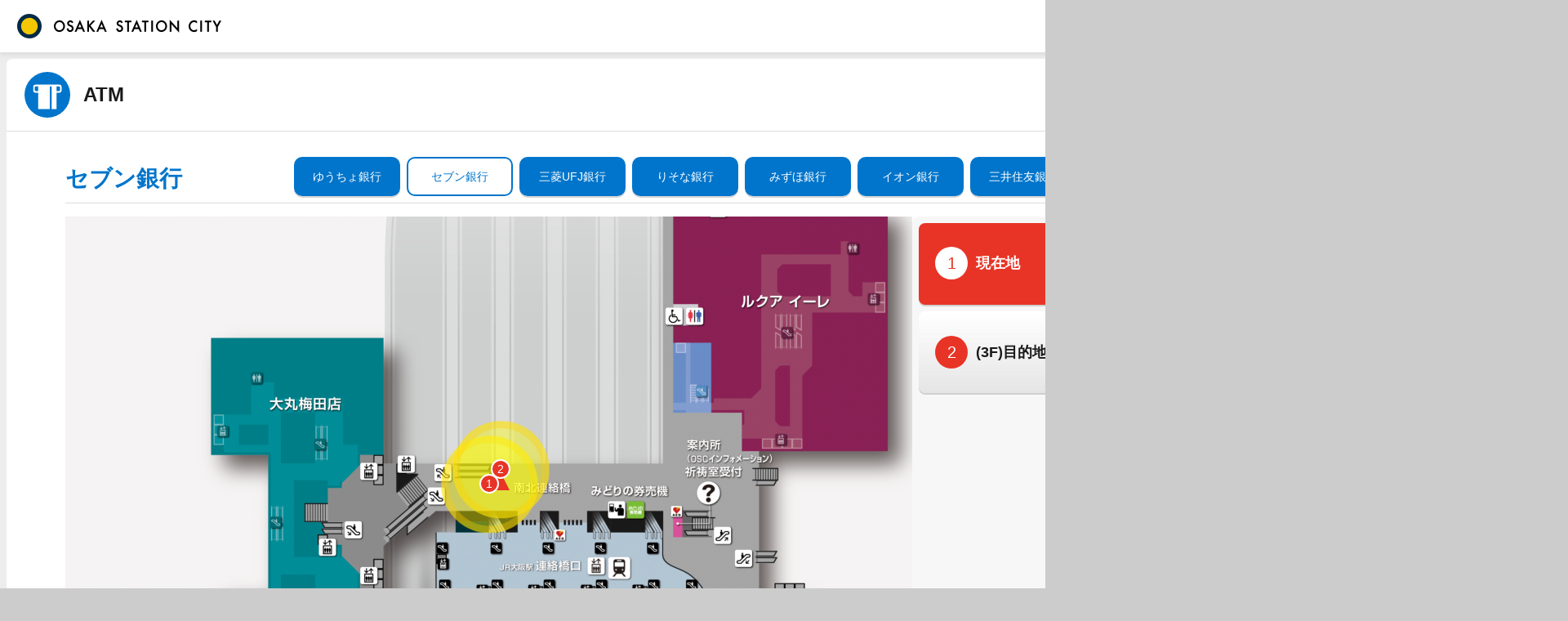

--- FILE ---
content_type: text/html; charset=UTF-8
request_url: https://ds.osakastationcity.com/guide/atm/seven/?ds=st_3f_tsc
body_size: 12465
content:
<!DOCTYPE html>
<html lang="ja">
<head>
<meta charset="UTF-8">
<meta http-equiv="X-UA-Compatible" content="IE=edge">
<meta name="viewport" content="width=1920">
<meta name="msapplication-tap-highlight" content="no" />
<meta name="google" value="notranslate" />
<meta name="robots" content="noindex">

<title>大阪ステーションシティ 新型タッチパネル</title>

<link rel="stylesheet" href="/common/css/lib/jquery.jscrollpane.css">
<link rel="stylesheet" href="/common/css/common.css">
<link rel="stylesheet" href="/common/css/place.css">
<link href="/common/css/info.css" rel="stylesheet">
<link href="/common/css/route.css" rel="stylesheet">
<link rel="stylesheet" href="//map.osakastationcity.com/resources.front/css/mapview/routemap.min.css">


<script src="/common/js/lib/jquery-3.2.1.min.js"></script>
<script src="//map.osakastationcity.com/resources.front/js/mapview/lib/jquery.easing.min.js"></script>
<script src="//map.osakastationcity.com/resources.front/js/mapview/mapbox.custom.js"></script>
<script src="//map.osakastationcity.com/resources.front/js/mapview/routemap.min.js"></script>
<script src="/common/js/routemap.js?v=2026-01-23"></script>


<script>
$(document).ready(function() {

	// タイムアウト秒数：TOPページにいれば10分後にリロード、下層は90秒後にTOPに遷移
	var num = 90;
	var timeout = num;

	// なんらか操作したらタイムアウトリセット：不具合がでるので保留
	//$('body').on('click touchstart',function() {
	//	timeout = num;
	//	return false;
	//});

	// 何も操作せず放置すれば指定秒後にTOPにリロード
	setInterval(function(){
		// 定期的に画面更新の為リロード
		timeout -= 1;
		if ( timeout <= 0 )
		{
			location.href = '/?ds=st_3f_tsc';
		}
	}, 1000);

	// lang
	window.lang_code = '';
	var path = location.pathname;
	var lang = path.substr(0,3);
	if ( lang == '/en' || lang == '/zh' || lang == '/tw' || lang == '/ko' || lang == '/th' )
	{
		window.lang_code = lang.replace('/', '');
		var lang_mini = $('li.lang_mini_' + window.lang_code);
	}
	else
	{
		var lang_mini = $('li.lang_mini_ja');
	}
	$('.head-utility-lang a.ac-btn span').text($('olang', lang_mini).text());
	lang_mini.remove();

	// 多言語対応
	if ( window.lang_code )
	{
		// /guide/lan/ -> /guide/lant/
		$('a[href^="/' + window.lang_code + '/guide/lan/"]').each(function(){
			var href = $(this).attr('href');
			$(this).attr('href', href.replace('/guide/lan/', '/guide/lant/'));
		});
	}


});
</script>
</head>
<body oncontextmenu="return false;" class="lang_ja place_st_3f_tsc ">
<!-- Google Tag Manager (noscript) -->
<olang>
<script>(function(w,d,s,l,i){w[l]=w[l]||[];w[l].push({'gtm.start':
new Date().getTime(),event:'gtm.js'});var f=d.getElementsByTagName(s)[0],
j=d.createElement(s),dl=l!='dataLayer'?'&l='+l:'';j.async=true;j.src=
'https://www.googletagmanager.com/gtm.js?id='+i+dl;f.parentNode.insertBefore(j,f);
})(window,document,'script','dataLayer','GTM-NSMFSP3');</script>
</olang>
<!-- End Google Tag Manager (noscript) -->
<div id="wrapper">

	<span class="loader"></span>

	<!-- ////////////////////////////////////////////////// header start -->
	<header id="head">
		<h1 class="head-logo"><a href="/?ds=st_3f_tsc"><img src="/common/img/logo.png" alt="OSAKA STATION CITY" width="250" height="30"></a></h1><!-- .head-logo -->

		<div class="head-utility">
			<p class="head-utility-time">
				<span class="date"></span>
				<span class="day"></span>
				<span class="time"></span>
			</p><!-- .head-utility-time -->
			<div class="head-utility-lang">
				<h2 class="lang-ttl">Language</h2><!-- .lang-ttl -->
				<div class="lang-btn">
					<a href="#" class="icon-arrow-down ac-btn cm-btn-shadow"><olang><span>日本語</span></olang></a>
					<ul class="lang-list ac-menu cl-notranslate">
						<li class="lang_mini lang_mini_ja"><a href="/?ds=st_3f_tsc"><olang>日本語</olang></a></li>
						<li class="lang_mini lang_mini_en"><a href="/en/?ds=st_3f_tsc"><olang>English</olang></a></li>
						<li class="lang_mini lang_mini_zh"><a href="/zh/?ds=st_3f_tsc"><olang>簡体中文</olang></a></li>
						<li class="lang_mini lang_mini_tw"><a href="/tw/?ds=st_3f_tsc"><olang>繁体中文</olang></a></li>
						<li class="lang_mini lang_mini_ko"><a href="/ko/?ds=st_3f_tsc"><olang>한국어</olang></a></li>
						<li class="lang_mini lang_mini_th"><a href="/th/?ds=st_3f_tsc"><olang>ภาษาไทย</olang></a></li>
					</ul><!-- .lang-list -->
				</div><!-- .lang-btn -->
			</div><!-- .head-utility-lang -->
		</div><!-- .head-utility -->
	</header>
	<!-- ////////////////////////////////////////////////// header end -->
	<div id="contents">

<main id="main">
<article class="info info-cm route">
	<div class="info-hd">
		<h2 class="info-hd-ttl"><span class="icon"><img src="/common/svg/icon_atm.svg" width="56" height="56" alt=""></span><span class="txt">ATM</span></h2><!-- .info-hd-ttl -->
	</div><!-- .info-hd -->

	<section class="route-cont">
		<div class="route-cont-hd">
			<h3 class="route-cont-ttl"><strong>セブン銀行</strong></h3><!-- .route-cont-ttl -->
			<ul class="route-nav route-nav-s">
				<li><a href="/guide/atm/yucho/?ds=st_3f_tsc" class="cm-btn-shadow"><span>ゆうちょ銀行</span></a></li>
				<li><span>セブン銀行</span></li>
				<li><a href="/guide/atm/ufj/?ds=st_3f_tsc" class="cm-btn-shadow"><span>三菱UFJ銀行</span></a></li>
				<li><a href="/guide/atm/resona/?ds=st_3f_tsc" class="cm-btn-shadow"><span>りそな銀行</span></a></li>
				<li><a href="/guide/atm/mizuho/?ds=st_3f_tsc" class="cm-btn-shadow"><span>みずほ銀行</span></a></li>
				<li><a href="/guide/atm/aeon/?ds=st_3f_tsc" class="cm-btn-shadow"><span>イオン銀行</span></a></li>
				<li><a href="/guide/atm/smbc/?ds=st_3f_tsc" class="cm-btn-shadow"><span>三井住友銀行</span></a></li>
				<li><a href="/guide/atm/kinki/?ds=st_3f_tsc" class="cm-btn-shadow"><span>近畿ろうきん</span></a></li>
			</ul>
		</div><!-- .route-cont-hd -->

		<div id="routemap"></div><!-- #routemap -->
	</section><!-- .route-cont -->

		<section class="route-btm none-btn-route" data-ds="st_3f_tsc" data-place="seven" data-floor="" data-lang="ja">
		<div class="route-btm-l">
			<h3 class="route-btm-ttl">
				<strong>現在地からの行き方</strong>
				<span id="route-use-txt"></span>
			</h3><!-- .route-btm-ttl -->

			<div id="map_description"></div><!-- #map_description -->
		</div><!-- .route-btm-l -->

		<div class="route-btm-r">
			<ul class="route-btm-nav" style="display:none;">
				<li id="btn-route-elevator">
					<span>
						<div class="icon">
							<span><img src="/common/svg/icon_elevator.svg" alt=""></span>
						</div>
						<div class="txt">
							<span>エレベーター<span>を利用する</span></span>
						</div>
					</span>
				</li>
				<li id="btn-route-escalator">
					<span>
						<div class="icon">
							<span><img src="/common/svg/icon_escalator.svg"></span>
						</div>
						<div class="txt">
							<span>エスカレーター<span>を利用する</span></span>
						</div>
					</span>
				</li>
			</ul>
			<dl class="route-btm-qr">
				<dt><div class="qr_code" data-root="https://ds.osakastationcity.com/" data-url="sp/guide/atm/seven/?ds=st_3f_tsc"></div></dt>
				<dd>スマートフォンでも<br>地図をご覧いただけます</dd>
			</dl>
		</div><!-- .route-btm-r -->
	</section><!-- .route-btm -->
</article>
</main>


<div id="side">
	<nav id="gnav">
		<ul>
			<li class="nav-l nav-event">
				<a href="/event/?ds=st_3f_tsc" class="cm-btn-shadow">
					<span>
					<div class="icon">
						<span><img src="/common/svg/icon_event.svg" width="40" height="40" alt=""></span>
					</div>
					<div class="txt">
						<span>イベント&<br>キャンペーン</span>
					</div>
				</span>
				</a>
			</li>
			<li class="nav-l nav-restaurant">
				<a href="/restaurant/?ds=st_3f_tsc" class="cm-btn-shadow">
					<span>
					<div class="icon">
						<span><img src="/common/svg/icon_restaurant.svg" width="50" height="45" alt=""></span>
					</div>
					<div class="txt">
					<span>レストラン・カフェを探す</span>
					</div>
				</span>
				</a>
			</li>
			<li class="nav-l nav-shop">
				<a href="/shopping/?ds=st_3f_tsc" class="cm-btn-shadow">
					<span>
					<div class="icon">
						<span><img src="/common/svg/icon_shop.svg" width="40" height="" alt=""></span>
					</div>
					<div class="txt">
						<span>ショップを探す</span>
					</div>
				</span>
				</a>
			</li>
			<li class="nav-s nav-chinema">
				<a href="/cinema/?ds=st_3f_tsc" class="cm-btn-shadow">
					<span>
					<div class="icon">
						<span><img src="/common/svg/icon_chinema.svg" width="32" height="32" alt=""></span>
					</div>
					<div class="txt">
						<span>シネマ</span>
					</div>
				</span>
				</a>
			</li>
			<li class="nav-s nav-green">
				<a href="/guide/green/?ds=st_3f_tsc" class="cm-btn-shadow">
					<span>
					<div class="icon">
						<span><img src="/common/svg/icon_green.svg" width="45" height="31" alt=""></span>
					</div>
					<div class="txt">
						<span>広場</span>
					</div>
				</span>
				</a>
			</li>
			<li class="nav-guide">
				<a href="/guide/?ds=st_3f_tsc" class="cm-btn-shadow">
					<span>
					<div class="icon">
						<span><img src="/common/svg/icon_facility.svg" width="38" height="24" alt=""></span>
					</div>
					<div class="txt">
						<span>施設・<br>サービス<br>ガイド</span>
					</div>
				</span>
				</a>
			</li>
			<li class="nav-guide">
				<a href="/floorguide/?ds=st_3f_tsc" class="cm-btn-shadow">
					<span>
					<div class="icon">
						<span><img src="/common/svg/icon_floor.svg" width="28" height="28" alt=""></span>
					</div>
					<div class="txt">
						<span>フロアガイド</span>
					</div>
				</span>
				</a>
			</li>
		</ul>
	</nav><!-- #gnav -->
	<div class="side-jrw">
		<h2 class="jrw-ttl"><span class="logo"><img src="/common/img/logo_jrwest.png" alt="" width="40" height="29.5"></span><span class="txt">JR西日本情報</span></h2><!-- .jrw-ttl -->

		<nav class="jrw-nav">
			<ul>
				<li><a href="/trafficinfo/?ds=st_3f_tsc" class="cm-btn-shadow2"><span>列車運行情報</span></a></li>
				<li><a href="/timetable/?ds=st_3f_tsc" class="cm-btn-shadow2"><span>時刻表</span></a></li>
				<li><a href="/transfer/routemap/?ds=st_3f_tsc" class="cm-btn-shadow2"><span>路線図</span></a></li>
				<li><a href="/transfer/floor/?ds=st_3f_tsc" class="cm-btn-shadow2"><span>構内図</span></a></li>
				<li><a href="/tourism/?ds=st_3f_tsc" class="cm-btn-shadow2"><span>イベント・観光情報</span></a></li>
				<li><a href="/transfer/?ds=st_3f_tsc" class="cm-btn-shadow2"><span>時刻・運賃検索</span></a></li>
			</ul>
		</nav><!-- .jrw-nav -->
	</div><!-- .side-jrw -->

	<div class="wrap-btn-back">
		<p class="btn-back"><a href="/?ds=st_3f_tsc" class="icon-arrow-first cm-btn-shadow"><span>最初にもどる</span></a></p><!-- .btn-back -->
		<p class="btn-back"><a href="javascript:history.back();" class="icon-arrow active cm-btn-shadow"><span>前にもどる</span></a></p><!-- .btn-back -->
	</div><!-- .wrap-btn-back -->

</div><!-- #side -->
	</div><!-- // #contents -->
</div><!-- // #wrapper -->

<script src="/common/js/lib/ofi.min.js?v=2026-01-23"></script>
<script src="/common/js/lib/sticky-state.min.js?v=2026-01-23"></script>
<script src="/common/js/lib/jquery.qrcode.min.js"></script>
<script src="/common/js/app_rsp.js?v=2026-01-23"></script>

<script src="/common/js/common.js?v=2026-01-23"></script>

<olang>
<script>
	$("#routemap").RouteMap({callback:_cb, action_url:'//map.osakastationcity.com/routemap/'});
	$().RouteMap_Front('st_3f_tsc', 'seven', null, 'ja');
</script>
</olang>

<!-- User Insight PCDF Code Start : osakastationcity.com -->
<olang>
<script type="text/javascript">
var _uic = _uic ||{}; var _uih = _uih ||{};_uih['id'] = 53736;
_uih['lg_id'] = '';
_uih['fb_id'] = '';
_uih['tw_id'] = '';
_uih['uigr_1'] = ''; _uih['uigr_2'] = ''; _uih['uigr_3'] = ''; _uih['uigr_4'] = ''; _uih['uigr_5'] = '';
_uih['uigr_6'] = ''; _uih['uigr_7'] = ''; _uih['uigr_8'] = ''; _uih['uigr_9'] = ''; _uih['uigr_10'] = '';

/* DO NOT ALTER BELOW THIS LINE */
/* WITH FIRST PARTY COOKIE */
(function() {
var bi = document.createElement('script');bi.type = 'text/javascript'; bi.async = true;
bi.src = '//cs.nakanohito.jp/b3/bi.js';
var s = document.getElementsByTagName('script')[0];s.parentNode.insertBefore(bi, s);
})();
</script>
</olang>
<!-- User Insight PCDF Code End : osakastationcity.com -->
</body>
</html>


--- FILE ---
content_type: text/html; charset=UTF-8
request_url: https://map.osakastationcity.com/routemap/?cmd=map&signage=st_3f_tsc&content=seven&langcode=ja&transportation=&floor=&previewcode=&_=1769142994700
body_size: 5919
content:

      <link rel="preload" href="//map.osakastationcity.com/share/map_wimgs/202406/14/20240614map_map_wimg_ja_5_wimg_ja.pngs1.png?20240707184110" as="image">
    <link rel="preload" href="//map.osakastationcity.com/share/map_wimgs/202406/14/20240614map_map_wimg_ja_5_wimg_ja.pngs2.png?20240707184110" as="image">
    <link rel="preload" href="//map.osakastationcity.com/share/map_wimgs/202406/14/20240614map_map_wimg_ja_5_wimg_ja.pngs3.png?20240707184110" as="image">
    <link rel="preload" href="//map.osakastationcity.com/share/map_wimgs/202406/14/20240614map_map_wimg_ja_5_wimg_ja.pngview.png?20240707184110" as="image">
  <div class="map-container map-cf"  data-signage="st_3f_tsc" data-content="seven" data-langcode="ja" data-transportation="1001" >
  <!-- config-->
  <data class="webmap-datas" title="config" data-key="route" value="1"></data>
  <data class="webmap-datas" title="config" data-key="route_point" value="0"></data>
  <data class="webmap-datas" title="config" data-key="route_journey" value="1"></data>
  <data class="webmap-datas" title="config" data-key="route_input" value="0"></data>
  <data class="webmap-datas" title="config" data-key="route_map_direction" value="2"></data>
  <data class="webmap-datas" title="config" data-key="route_parentselect" value="0"></data>
  <data class="webmap-datas" title="config" data-key="route_parentselect_key" value=""></data>

  <!-- /config-->
  <div class="map-body">
        <div class="map-controls"> 
      <div class="zooms zooms-plus"><a class="zoomin nolink" href="#"><i class="fa fa-plus"></i>
          <p class="zooms-text">拡大</p></a></div>
      <div class="zooms zooms-minus"><a class="zoomout nolink" href="#"><i class="fa fa-minus"></i>
          <p class="zooms-text">縮小</p></a></div>
    </div>
    <div class="map-views">
                <div class="map-view" data-key="3Frootmap-101" data-label="3F" data-direction="401">
        <div data-layer="1"><img class="maps" src="//map.osakastationcity.com/share/map_wimgs/202406/14/20240614map_map_wimg_ja_5_wimg_ja.pngs1.png?20240707184110" width="663" height="663" loading="lazy" /></div>
        <div data-layer="2"><img class="maps" src="//map.osakastationcity.com/share/map_wimgs/202406/14/20240614map_map_wimg_ja_5_wimg_ja.pngs2.png?20240707184110" width="1200" height="1200" loading="lazy"/></div>
        <div data-layer="3"><img class="maps" src="//map.osakastationcity.com/share/map_wimgs/202406/14/20240614map_map_wimg_ja_5_wimg_ja.pngs3.png?20240707184110" width="1800" height="1800" loading="lazy"/></div>
        <div data-layer="4"><img class="maps" src="//map.osakastationcity.com/share/map_wimgs/202406/14/20240614map_map_wimg_ja_5_wimg_ja.pngview.png?20240707184110" width="2700" height="2700" loading="lazy"/></div>
      </div>
              </div>
    <!-- this_point-->
    <data class="webmap-datas" title="this_point" data-key="-101" value="-101:319:370"></data>
    <!-- /this_point-->
    <!-- points-->
                                                                
                                          
                                                
                                    
                                                                            
                                                              
                                    
                                                            
                                                
                                                                                                                
                                                              
            <data class="webmap-datas" title="points" data-key="3Frootmap-101" value="3Frootmap-101:319:370" data-no="1" data-label="現在地" data-jump="" data-type="" data-start="1" data-end="0" data-cons="3Frootmap-101:319:362,3Frootmap-101:319:376" data-floor="" data-outjump=""></data>

            
                                              
                                                
                                    
                                    
                                    
                                    
                                                            
                                                
                                                                        
                                                              
            <data class="webmap-datas" title="points" data-key="3Frootmap-101" value="3Frootmap-101:319:362" data-no="" data-label="" data-jump="" data-type="" data-start="0" data-end="0" data-cons="3Frootmap-101:319:370,3Frootmap-101:319:247,3Frootmap-101:309:362" data-floor="" data-outjump=""></data>

            
                                              
                                                
                                    
                                                                            
                                    
                                                              
                                                                                      
                                                
                                                                                                                
                                                              
            <data class="webmap-datas" title="points" data-key="3Frootmap-101" value="3Frootmap-101:309:362" data-no="2" data-label="目的地" data-jump="" data-type="" data-start="0" data-end="1" data-cons="3Frootmap-101:319:362" data-floor="3F" data-outjump=""></data>

            
                                  
              <!-- /points-->

    <!--other_points-->
                                    <!-- /other_points-->

    </div>
  <div class="map-navi"></div>
</div>
<div class="map-loader">
  <div class="spinner">
    <div class="rod1"></div>
    <div class="rod2"></div>
    <div class="rod3"></div>
    <div class="rod4"></div>
    <div class="rod5"></div>
  </div>
</div>

--- FILE ---
content_type: text/css
request_url: https://ds.osakastationcity.com/common/css/place.css
body_size: 666
content:
@charset "UTF-8";
/* ==========================================================================
   混雑状況バナー
   ========================================================================== */
body:not(.place_sgb_1f_ctp_e):not(.place_sgb_1f_ctp_w):not(.place_sgb_1f_sgp):not(.place_sgb_2f_esc):not(.place_sgb_2f_sw):not(.place_sgb_b1f_ctpdm_w):not(.place_sgb_b1f_ctp_e):not(.place_sgb_b1f_ctp_w):not(.place_st_3f_tsc) .top-cont .top-cont-restaurant .top-cont-r-scroll #store-slider .store-item-wrap .store-item:nth-child(3) {
  display: block;
}

body:not(.place_sgb_1f_ctp_e):not(.place_sgb_1f_ctp_w):not(.place_sgb_1f_sgp):not(.place_sgb_2f_esc):not(.place_sgb_2f_sw):not(.place_sgb_b1f_ctpdm_w):not(.place_sgb_b1f_ctp_e):not(.place_sgb_b1f_ctp_w):not(.place_st_3f_tsc) .bnr-box {
  display: none;
}

/*# sourceMappingURL=place.css.map */


--- FILE ---
content_type: text/css
request_url: https://ds.osakastationcity.com/common/css/route.css
body_size: 1162
content:
@charset "UTF-8";.route{height:100%}.route-cont{padding:0 72px;height:calc(100% - 85px - 100px);border-bottom:1px solid #ddd}.route-cont .route-cont-hd{display:-webkit-box;display:-ms-flexbox;display:flex;-webkit-box-align:end;-ms-flex-align:end;align-items:flex-end;-webkit-box-pack:justify;-ms-flex-pack:justify;justify-content:space-between;margin-bottom:16px;height:88px;border-bottom:1px solid #ddd}.route-cont .route-cont-hd .route-cont-ttl-wrap{display:-webkit-box;display:-ms-flexbox;display:flex;-webkit-box-align:center;-ms-flex-align:center;align-items:center;padding-right:10px;padding-bottom:8px;max-width:70%}.lang_en .route-cont .route-cont-hd .route-cont-ttl-wrap{max-width:75%}.route-cont .route-cont-hd .route-cont-ttl-wrap .route-cont-ttl{margin-bottom:0}.route-cont .route-cont-hd .route-cont-ttl-logo{width:80px;min-width:80px;margin-right:16px}.route-cont .route-cont-hd .route-cont-ttl-logo img{max-height:70px}.route-cont .route-cont-hd .route-cont-ttl{line-height:1.4;margin-bottom:10px;font-size:20px;font-size:2rem}.route-cont .route-cont-hd .route-cont-ttl span{display:block;color:#888;line-height:1;font-size:16px;font-size:1.6rem}.route-cont .route-cont-hd .route-cont-ttl strong{font-size:28px;font-size:2.8rem;font-family:"Noto Sans","Noto Sans CJK JP",sans-serif;font-weight:700}.info-event .route-cont .route-cont-hd .route-cont-ttl strong{font-size:23px;font-size:2.3rem}.lang_en .info-event .route-cont .route-cont-hd .route-cont-ttl strong{font-size:20px;font-size:2rem}.info-cm .route-cont .route-cont-hd .route-cont-ttl{color:#0075cb}.route-cont .route-cont-hd .route-nav{display:-webkit-box;display:-ms-flexbox;display:flex;margin-bottom:8px}.route-cont .route-cont-hd .route-nav li{margin-left:8px}.route-cont .route-cont-hd .route-nav li span{display:block;padding:10px 0;width:192px;border:2px solid #0075cb;border-radius:10px;color:#0075cb;text-align:center;font-size:14px;font-size:1.4rem}.route-cont .route-cont-hd .route-nav li a{display:block;border-radius:10px}.route-cont .route-cont-hd .route-nav li a span{background:#0075cb;color:#fff}.route-cont .route-cont-hd .route-nav.route-nav-s li span{width:130px}.route-cont .route-cont-hd .route-cont-logo{line-height:1;display:-webkit-box;display:-ms-flexbox;display:flex;-ms-flex-wrap:wrap;flex-wrap:wrap;-webkit-box-align:center;-ms-flex-align:center;align-items:center;-webkit-box-pack:end;-ms-flex-pack:end;justify-content:flex-end;margin-bottom:13px}.route-cont .route-cont-hd .route-cont-logo .logo-place img{width:auto;max-height:20px;display:inline-block;vertical-align:middle}.route-cont .route-cont-hd .route-cont-logo .logo-place>span{display:inline-block;margin-left:28px;padding:7px 12px;border-radius:40px;background-color:#0075cb;color:#fff;vertical-align:middle;line-height:1;font-size:13px;font-size:1.3rem}body:not(.lang_ja) .route-cont .route-cont-hd .route-cont-logo .logo-place>span.en{display:none}.route-cont .route-cont-hd .route-cont-logo .logo-place>span.txt-left{margin-left:0}.route-cont .route-cont-hd .route-cont-logo .logo-place>span .en{margin-right:5px;font-family:Oswald,sans-serif;font-weight:400}.info-event .route-cont .route-cont-hd .route-cont-logo .logo-place>span{background-color:#d78005}.info-restaurant .route-cont .route-cont-hd .route-cont-logo .logo-place>span{background-color:#cf3514}.info-shop .route-cont .route-cont-hd .route-cont-logo .logo-place>span{background-color:#3090dc}.info-chinema .route-cont .route-cont-hd .route-cont-logo .logo-place>span{background-color:#666add}.info-green .route-cont .route-cont-hd .route-cont-logo .logo-place>span{background-color:#26a597}.info-event .route-cont .route-cont-hd .route-cont-logo .logo-place{width:100%;text-align:right}.route-cont .route-cont-hd .route-cont-logo .txt-spot{font-size:13px;font-size:1.3rem;margin-left:15px}.info-event .route-cont .route-cont-hd .route-cont-logo .txt-spot{width:100%;margin-top:10px;text-align:right}.route-btm{display:-webkit-box;display:-ms-flexbox;display:flex;-webkit-box-align:center;-ms-flex-align:center;align-items:center;-webkit-box-pack:justify;-ms-flex-pack:justify;justify-content:space-between;padding:0 0 0 72px;height:96px;border-top:1px solid #fff;border-radius:0 0 10px 10px;background:#fafafa}.route-btm .route-btm-l{display:-webkit-box;display:-ms-flexbox;display:flex;-webkit-box-align:center;-ms-flex-align:center;align-items:center}.route-btm .route-btm-l .route-btm-ttl{padding:2px 0 6px 34px;width:235px;background:url(/common/svg/icon_route_blue.svg) no-repeat left top;color:#0075cb;font-family:"Noto Sans","Noto Sans CJK JP",sans-serif;font-weight:700;display:none}.route-btm .route-btm-l .route-btm-ttl strong{display:block;margin-bottom:3px;font-size:18px;font-size:1.8rem}.route-btm .route-btm-l .route-btm-ttl span{display:block;font-size:13px;font-size:1.3rem}.route-btm .route-btm-l #map_description{font-size:18px;font-size:1.8rem}.route-btm .route-btm-r{display:-webkit-box;display:-ms-flexbox;display:flex;-webkit-box-align:center;-ms-flex-align:center;align-items:center;padding-right:24px}.route-btm .route-btm-r .route-btm-nav{display:-webkit-box;display:-ms-flexbox;display:flex}.route-btm .route-btm-r .route-btm-nav.-jsHide{display:none}.route-btm .route-btm-r .route-btm-nav.-jsShow:not(#__){display:-webkit-box;display:-ms-flexbox;display:flex}.route-btm .route-btm-r .route-btm-nav li>a{display:block;border-radius:8px}.route-btm .route-btm-r .route-btm-nav li>a>span,.route-btm .route-btm-r .route-btm-nav li>span{display:-webkit-box;display:-ms-flexbox;display:flex;padding:0;border-radius:8px;background-color:#0075cb}.route-btm .route-btm-r .route-btm-nav li>a>span .icon,.route-btm .route-btm-r .route-btm-nav li>a>span .txt,.route-btm .route-btm-r .route-btm-nav li>span .icon,.route-btm .route-btm-r .route-btm-nav li>span .txt{display:-webkit-box;display:-ms-flexbox;display:flex;-webkit-box-align:center;-ms-flex-align:center;align-items:center}.route-btm .route-btm-r .route-btm-nav li>a>span .icon,.route-btm .route-btm-r .route-btm-nav li>span .icon{-webkit-box-pack:center;-ms-flex-pack:center;justify-content:center;-webkit-box-sizing:content-box;box-sizing:content-box;width:44px;border:2px solid #0075cb;border-radius:8px 0 0 8px;background-color:rgba(255,255,255,.1);-webkit-filter:drop-shadow(0 1px 0 rgba(0, 0, 0, .048));filter:drop-shadow(0 1px 0 rgba(0, 0, 0, .048))}.route-btm .route-btm-r .route-btm-nav li>a>span .txt,.route-btm .route-btm-r .route-btm-nav li>span .txt{padding:0 8px;width:calc(100% - 44px);height:48px;border-radius:0 8px 8px 0;background-color:#fff;color:#1a1a1a;text-shadow:none;line-height:1.35;font-family:"Noto Sans","Noto Sans CJK JP",sans-serif;font-weight:500}.route-btm .route-btm-r .route-btm-nav li>a>span .txt span,.route-btm .route-btm-r .route-btm-nav li>span .txt span{font-size:15px;font-size:1.5rem}.route-btm .route-btm-r .route-btm-nav li>a>span .txt span span,.route-btm .route-btm-r .route-btm-nav li>span .txt span span{font-size:13px;font-size:1.3rem}.route-btm .route-btm-r .route-btm-nav li.active>a>span .icon img,.route-btm .route-btm-r .route-btm-nav li.active>span .icon img{opacity:.4}.route-btm .route-btm-r .route-btm-nav li.active>a>span .txt,.route-btm .route-btm-r .route-btm-nav li.active>span .txt{color:#ccc}.route-btm .route-btm-r .route-btm-nav li.active>span{pointer-events:none}.route-btm .route-btm-r .route-btm-nav li+li{margin-left:8px}.route-btm .route-btm-r .route-btm-nav+*{margin-left:8px}.route-btm .route-btm-r .route-btm-qr{display:-webkit-box;display:-ms-flexbox;display:flex;-webkit-box-align:center;-ms-flex-align:center;align-items:center}.route-btm .route-btm-r .route-btm-qr dd{line-height:1.7;font-size:14px;font-size:1.4rem;margin-left:16px}.route-btm .route-btm-r .route-btm-qr dt{font-size:0}.route-btm.none-btn-route .route-btm-l #map_description{font-size:18px;font-size:1.8rem}

--- FILE ---
content_type: text/css
request_url: https://map.osakastationcity.com/resources.front/css/mapview/routemap.min.css
body_size: 2212
content:
@charset "UTF-8";:where(*){box-sizing:border-box}html{color:#1a1a1a;font-size:62.5%}body{margin:0}.map-cf,.map-clearfix{display:inline-block}* html .map-cf,* html .map-clearfix{height:1%}.cf,.map-clearfix{display:block}@keyframes map_emphasis_anime{0%{transform:scale(1);opacity:1}50%{transform:scale(.3);opacity:.3}}@keyframes map_icon_jump_anime{0%,40%,60%,80%{transform:scale(1)}50%,70%{transform:scale(.85)}}@keyframes map_loader_anime{0%,100%,40%{transform:scaleY(.4);-webkit-transform:scaleY(.4)}20%{transform:scaleY(1);-webkit-transform:scaleY(1)}}.map-trigger{position:relative}.map-container{visibility:hidden;font-family:'Noto Sans JP','メイリオ',Arial;color:#000;width:fit-content;height:fit-content;margin-inline:auto;display:flex;column-gap:24px}.map-container a:hover{text-decoration:none}.map-container .map-navi{position:relative;padding:0;overflow-y:auto;border-radius:8px}.map-container .map-navi .map_navi_item{padding:0;margin:8px;border:0}.map-container .map-navi .map_navi_item a{text-decoration:none;display:flex;align-items:center;color:#1a1a1a;background:linear-gradient(#fff,rgba(128,128,128,.15));border-radius:8px;box-shadow:0 2px 0 0 rgba(0,0,0,.16);padding:10px 40px 10px 20px;min-height:100px}.map-container .map-navi .map_navi_item a .map_navi_no{display:block}.map-container .map-navi .map_navi_item a .map_navi_no .map_point_item{display:inline-block;margin-right:10px;width:40px;height:40px;border-radius:40px;background-color:#3c3}.map-container .map-navi .map_navi_item a .map_navi_no .map_point_item span{display:grid;place-content:center;width:inherit;height:inherit;text-align:center;font-size:20px;font-size:2rem;color:#333}.map-container .map-navi .map_navi_item a .map_navi_no .map_point_end,.map-container .map-navi .map_navi_item a .map_navi_no .map_point_start{background-color:#e83426}.map-container .map-navi .map_navi_item a .map_navi_no .map_point_end span,.map-container .map-navi .map_navi_item a .map_navi_no .map_point_start span{font-family:Oswald,sans-serif;font-weight:400;color:#fff}.map-container .map-navi .map_navi_item a .map_navi_label{flex:1;display:block;position:relative}.map-container .map-navi .map_navi_item a .map_navi_label span{display:block;width:100%;text-align:left;font-size:18px;font-size:1.8rem;font-weight:700;line-height:1.38889}.map-container .map-navi .map_navi_item a:active{box-shadow:none;transform:translateY(2px)}.map-container .map-navi .map_navi_item a .map_navi_type{display:inline-block;width:50px;height:50px;margin-right:6px;background-repeat:no-repeat;background-position:center}.map-container .map-navi .map_navi_item a .map_navi_type101{background-image:url(img/navi101.png)}.map-container .map-navi .map_navi_item a .map_navi_type201{background-image:url(img/navi201.png)}.map-container .map-navi .map_navi_item a:hover{background:#fff}.map-container .map-navi .map_navi_item a.current{background:#e83426;border-bottom:2px solid #e83426;color:#fff}.map-container .map-navi .map_navi_item a.current .map_point_end,.map-container .map-navi .map_navi_item a.current .map_point_start{background-color:#fff}.map-container .map-navi .map_navi_item a.current .map_point_end span,.map-container .map-navi .map_navi_item a.current .map_point_start span{color:#e83426}.map-container .map-navi .map_navi_item a.current:hover{background:#e83426;border-bottom:2px solid #e83426}.map-container .map-navi .map_navi_item a.current:hover .map_point_end,.map-container .map-navi .map_navi_item a.current:hover .map_point_start{background-color:#fff}.map-container .map-navi .map_navi_item a.current:hover .map_point_end span,.map-container .map-navi .map_navi_item a.current:hover .map_point_start span{color:#e83426}.map-container .map-body{position:relative;box-sizing:content-box}.map-controls{position:absolute;top:0;left:0;z-index:100}.map-controls .zooms{position:absolute;top:0;left:0}.map-controls .zooms a{display:block;background-color:#0075cb;border:1px solid #fff;color:#fff;width:80px;height:80px;border-radius:100px;text-align:center;text-decoration:none;box-shadow:0 2px 0 0 rgba(0,0,0,.16)}.map-controls .zooms a:active{box-shadow:none;transform:translateY(2px)}.map-controls .zooms a i{padding-top:16px;font-size:50px;display:none}.map-controls .zooms a .zooms-text{display:none}.map-controls .zooms a.lock{background-color:#888}.map-controls .zooms a.lock .zooms-text{display:none}.map-controls .zooms a.zoomin{background-repeat:no-repeat;background-position:center;background-image:url(img/zoomin.svg)}.map-controls .zooms a.zoomout{background-repeat:no-repeat;background-position:center;background-image:url(img/zoomout.svg)}.map-views{position:relative}.map-views .map-view{cursor:move;position:relative;overflow:hidden;display:none}.map-views .map-view>div{width:fit-content;height:fit-content}.map-views .map-view img.maps{position:absolute;top:0;left:0;border:0;width:auto;height:auto}.map-views .map-view .map_parts{position:absolute;top:0;left:0;width:100%}.map-views .map-view .map_journey{position:absolute;top:0;left:0;width:fit-content;height:fit-content}.map-views .map-view .map_point{position:absolute;width:0;height:0}.map-views .map-view .map_point .map_point_item{position:absolute;width:20px;height:20px;top:-12px;left:-12px;border-radius:50%;border:solid 2px #fff;background-color:#090;box-sizing:content-box;display:grid;place-content:center}.map-views .map-view .map_point .map_point_item span{font-weight:400;line-height:1;font-size:14px;font-size:1.4rem}.map-views .map-view .map_point .map_point_item:hover{border:solid 2px #ff8}.map-views .map-view .map_point .map_point_end,.map-views .map-view .map_point .map_point_start,.map-views .map-view .map_point .map_point_this{background-color:#e83426}.map-views .map-view .map_point .map_point_end span,.map-views .map-view .map_point .map_point_start span,.map-views .map-view .map_point .map_point_this span{color:#fff}.map-views .map-view .map_point .map_point_jump{background-color:#0f0}.map-views .map-view .map_point .map_point_jump span{color:#fff}.map-views .map-view .map_point .map_point_outjump{background-color:#ff0}.map-views .map-view .map_point .map_point_outjump span{color:#fff}.map-views .map-view .map_point .map_point_add{background-color:#06f}.map-views .map-view .map_point .map_point_add span{color:#fff}.map-views .map-view .map_icon{position:absolute;width:0;height:0;top:0;left:0}.map-views .map-view .map_icon .map_icon_label{position:absolute;width:50px;height:26px;top:-48px;left:-26px;border-radius:4px 4px 0 0;-moz-border-radius:4px 4px 0 0;-webkit-border-radius:4px 4px 0 0;background-repeat:no-repeat;background-position:center;background-color:#999;text-align:center;font-size:16px;font-size:1.6rem;overflow:hidden;text-overflow:ellipsis;white-space:nowrap}.map-views .map-view .map_icon .map_icon_item{position:absolute;width:50px;height:60px;top:-26px;left:-26px;background-repeat:no-repeat;background-position:center}.map-views .map-view .map_icon .map_icon_type101{display:block;background-image:url(img/icon101.png)}.map-views .map-view .map_icon .map_icon_type201{display:block;background-image:url(img/icon201.png)}.map-views .map-view .map_icon_jump{animation:map_icon_jump_anime 2s ease-out infinite}.map-views .map-view .map_emphasis{position:absolute;width:73px;height:73px;top:0;left:0}.map-views .map-view .map_emphasis .map_emphasis_item{position:absolute;width:146px;height:146px;top:-73px;left:-73px;background-repeat:no-repeat;background-position:center;background-image:url(img/circle.png);animation:map_emphasis_anime 1.5s ease-out infinite}.map-views .map-view .map_balloon{position:absolute;width:0;height:0;top:0;left:0}.map-views .map-view .map_balloon .map_balloon_item{position:absolute;top:-60px;left:-60px;width:120px;margin:0 0 15px;padding:10px;color:#555;font-size:12px;background:#fff}.map-views .map-view .map_balloon .map_balloon_item p{margin:0;padding:0}.map-views .map-view .map_balloon .map_balloon_item::before{content:"";position:absolute;width:20px;height:20px;transform:rotate(45deg);top:calc(100% - 10px);left:calc(50% - 10px);background-color:#fff}.map-views .map-view .map_arrow{position:absolute;width:0;height:0;top:0;left:0}.map-views .map-view .map_arrow .map_arrow_item{position:absolute;background-repeat:no-repeat;background-position:50%;background-size:contain;background-image:url(img/arrow.svg)}.map-views .map-view .map_arrow .map_arrow_scale1{width:16px;height:16px;top:8px;left:-8px}.map-views .map-view .map_arrow .map_arrow_scale2{width:22px;height:22px;top:4px;left:-11px}.map-views .map-view .map_arrow .map_arrow_scale3{width:26px;height:26px;top:0;left:-13px}.map-views .map-view .map_arrow .map_arrow_scale4{width:32px;height:32px;top:-8px;left:-16px}.map-loader{display:block;position:absolute;width:100%;height:100%;top:0;left:0;margin-left:auto;margin-right:auto;z-index:1000;background-color:#eee}.map-loader .spinner{display:block;position:relative;padding:80px auto;width:auto;height:60px;text-align:center;font-size:10px;top:calc(50% - 30px)}.map-loader .spinner div{background-color:#ccc;height:100%;width:10px;display:inline-block;animation:map_loader_anime 1.2s infinite ease-in-out}.map-loader .spinner .rod2{animation-delay:-1.1s}.map-loader .spinner .rod3{animation-delay:-1s}.map-loader .spinner .rod4{animation-delay:-.9s}.map-loader .spinner .rod5{animation-delay:-.8s}.map-notfound{display:block;position:absolute;width:100%;height:100%;top:0;left:0;margin-left:auto;margin-right:auto;z-index:1000;background-color:#eee}.map-notfound .message{display:block;position:relative;padding:80px auto;width:auto;height:120px;text-align:center;font-size:24px;top:calc(50% - 60px);padding-top:70px}.map-trigger{width:1376px;height:654px;margin-inline:auto}.map-container .map-body{background-color:#eee}.map-container .map-body,.map-views .map-view{width:1037px;height:654px}.map-full .map-body,.map-full .map-views .map-view{width:calc(1376px);height:calc(655px)}.map-controls .zooms-plus{top:460px;left:26px}.map-controls .zooms-minus{top:550px;left:26px}.map-container .map-navi{width:315px;height:654px;background-color:#f7f7f7}.map-sp:not(#__){width:100%;height:auto}.map-sp:not(#__) .map-container{display:block}.map-sp:not(#__) .map-body,.map-sp:not(#__) .map-views .map-view{width:100%;height:100vw}.map-sp:not(#__) .map-full .map-body,.map-sp:not(#__) .map-full .map-views .map-view{width:100%;height:650px}.map-sp:not(#__) .map-controls{top:initial;bottom:3.72vw;left:3.72vw;display:grid;row-gap:.93vw}.map-sp:not(#__) .zooms{position:initial;width:15.12vw;height:15.12vw}.map-sp:not(#__) .zooms a{width:inherit;height:inherit;background-size:6.05vw}.map-sp:not(#__) .zooms-minus,.map-sp:not(#__) .zooms-plus{inset:initial}.map-sp:not(#__) .map-full .zooms-plus{top:520px}.map-sp:not(#__) .map-full .zooms-minus{top:520px}.map-sp:not(#__) .map_icon_label{font-size:16px;font-size:1.6rem}.map-sp:not(#__) .map-navi{width:calc(100% - 3.72vw);height:66.51vw;margin:1.86vw auto 0;padding:1.86vw 1.86vw 2.33vw;display:grid;row-gap:.93vw}.map-sp:not(#__) .map-navi .map_navi_item{margin:0}.map-sp:not(#__) .map-navi .map_navi_item a{min-height:14.88vw;padding:.93vw 3.72vw}.map-sp:not(#__) .map-navi .map_navi_item a .map_navi_no .map_point_item{top:8px}.map-sp:not(#__) .map-navi .map_navi_item .map_point_item{width:7.44vw;height:7.44vw}.map-sp:not(#__) .map-navi .map_navi_item .map_point_item span{font-size:16px;font-size:1.6rem}.map-sp:not(#__) .map-navi .map_navi_item .map_navi_label{font-size:16px;font-size:1.6rem;line-height:1.25}.map-preview{width:100%}.map-preview .map-body,.map-preview .map-views .map-view{width:100%}.map-preview .map-full .map-body,.map-preview .map-full .map-views .map-view{width:calc(100%)}.webmap-datas{display:none}
/*# sourceMappingURL=routemap.min.css.map */


--- FILE ---
content_type: image/svg+xml
request_url: https://ds.osakastationcity.com/common/svg/icon_arrow_prev.svg
body_size: 353
content:
<svg xmlns="http://www.w3.org/2000/svg" viewBox="0 0 7.14 12">
  <defs>
    <style>
      .cls-1 {
        fill: #0075cb;
      }
    </style>
  </defs>
  <g id="グループ化_83" data-name="グループ化 83" transform="translate(7.725 12.585) rotate(180)">
    <path id="合体_5" data-name="合体 5" class="cls-1" d="M.335,11.665a1.144,1.144,0,0,1,0-1.617L4.383,6,.336,1.952A1.144,1.144,0,0,1,1.953.335L6.8,5.188a1.154,1.154,0,0,1,0,1.625L1.952,11.665a1.144,1.144,0,0,1-1.617,0Z" transform="translate(0.585 0.586)"/>
  </g>
</svg>


--- FILE ---
content_type: image/svg+xml
request_url: https://ds.osakastationcity.com/common/svg/icon_elevator.svg
body_size: 911
content:
<svg xmlns="http://www.w3.org/2000/svg" xmlns:xlink="http://www.w3.org/1999/xlink" width="21" height="35.769" viewBox="0 0 21 35.769">
  <defs>
    <filter id="パス_14609" x="0" y="12.862" width="21" height="22.907" filterUnits="userSpaceOnUse">
      <feOffset dy="-2" input="SourceAlpha"/>
      <feGaussianBlur result="blur"/>
      <feFlood flood-opacity="0.078"/>
      <feComposite operator="in" in2="blur"/>
      <feComposite in="SourceGraphic"/>
    </filter>
    <filter id="パス_14610" x="0.299" y="0.249" width="9.55" height="13.473" filterUnits="userSpaceOnUse">
      <feOffset dy="-2" input="SourceAlpha"/>
      <feGaussianBlur result="blur-2"/>
      <feFlood flood-opacity="0.078"/>
      <feComposite operator="in" in2="blur-2"/>
      <feComposite in="SourceGraphic"/>
    </filter>
    <filter id="パス_14611" x="11.189" y="0" width="9.54" height="13.466" filterUnits="userSpaceOnUse">
      <feOffset dy="-2" input="SourceAlpha"/>
      <feGaussianBlur result="blur-3"/>
      <feFlood flood-opacity="0.078"/>
      <feComposite operator="in" in2="blur-3"/>
      <feComposite in="SourceGraphic"/>
    </filter>
    <filter id="パス_14612" x="2.942" y="20.148" width="4.73" height="12.629" filterUnits="userSpaceOnUse">
      <feOffset dy="-2" input="SourceAlpha"/>
      <feGaussianBlur result="blur-4"/>
      <feFlood flood-opacity="0.078"/>
      <feComposite operator="in" in2="blur-4"/>
      <feComposite in="SourceGraphic"/>
    </filter>
    <filter id="パス_14613" x="4.356" y="17.844" width="1.895" height="3.894" filterUnits="userSpaceOnUse">
      <feOffset dy="-2" input="SourceAlpha"/>
      <feGaussianBlur result="blur-5"/>
      <feFlood flood-opacity="0.078"/>
      <feComposite operator="in" in2="blur-5"/>
      <feComposite in="SourceGraphic"/>
    </filter>
    <filter id="パス_14614" x="8.185" y="20.15" width="4.731" height="12.627" filterUnits="userSpaceOnUse">
      <feOffset dy="-2" input="SourceAlpha"/>
      <feGaussianBlur result="blur-6"/>
      <feFlood flood-opacity="0.078"/>
      <feComposite operator="in" in2="blur-6"/>
      <feComposite in="SourceGraphic"/>
    </filter>
    <filter id="パス_14615" x="9.592" y="17.844" width="1.894" height="3.894" filterUnits="userSpaceOnUse">
      <feOffset dy="-2" input="SourceAlpha"/>
      <feGaussianBlur result="blur-7"/>
      <feFlood flood-opacity="0.078"/>
      <feComposite operator="in" in2="blur-7"/>
      <feComposite in="SourceGraphic"/>
    </filter>
    <filter id="パス_14616" x="13.423" y="20.15" width="4.732" height="12.627" filterUnits="userSpaceOnUse">
      <feOffset dy="-2" input="SourceAlpha"/>
      <feGaussianBlur result="blur-8"/>
      <feFlood flood-opacity="0.078"/>
      <feComposite operator="in" in2="blur-8"/>
      <feComposite in="SourceGraphic"/>
    </filter>
    <filter id="パス_14617" x="14.835" y="17.844" width="1.894" height="3.894" filterUnits="userSpaceOnUse">
      <feOffset dy="-2" input="SourceAlpha"/>
      <feGaussianBlur result="blur-9"/>
      <feFlood flood-opacity="0.078"/>
      <feComposite operator="in" in2="blur-9"/>
      <feComposite in="SourceGraphic"/>
    </filter>
  </defs>
  <g id="グループ化_5170" data-name="グループ化 5170" transform="translate(-1068.504 -227.504)">
    <g transform="matrix(1, 0, 0, 1, 1068.5, 227.5)" filter="url(#パス_14609)">
      <path id="パス_14609-2" data-name="パス 14609" d="M0,33.866H21V12.959H0Zm18.991-2.008H2v-16.9H18.991Z" transform="translate(0 1.9)" fill="#fff"/>
    </g>
    <g transform="matrix(1, 0, 0, 1, 1068.5, 227.5)" filter="url(#パス_14610)">
      <path id="パス_14610-2" data-name="パス 14610" d="M9.85,6.934V4.544L6.033,8.368V.251H4.124V8.368L.3,4.544v2.39l4.774,4.79Z" transform="translate(0 2)" fill="#fff"/>
    </g>
    <g transform="matrix(1, 0, 0, 1, 1068.5, 227.5)" filter="url(#パス_14611)">
      <path id="パス_14611-2" data-name="パス 14611" d="M15.081,3.344v8.122H17V3.344l3.815,3.814V4.768L16.041,0,11.273,4.768v2.39Z" transform="translate(-0.08 2)" fill="#fff"/>
    </g>
    <g transform="matrix(1, 0, 0, 1, 1068.5, 227.5)" filter="url(#パス_14612)">
      <path id="パス_14612-2" data-name="パス 14612" d="M3.159,25.524h.652v5.405H4.854l.375-5.405h.192L5.8,30.929H6.848V25.524H7.5L7.691,21.9A1.44,1.44,0,0,0,6.479,20.38,8.508,8.508,0,0,0,5.33,20.3a8.616,8.616,0,0,0-1.156.078A1.436,1.436,0,0,0,2.967,21.9Z" transform="translate(-0.02 1.85)" fill="#fff"/>
    </g>
    <g transform="matrix(1, 0, 0, 1, 1068.5, 227.5)" filter="url(#パス_14613)">
      <path id="パス_14613-2" data-name="パス 14613" d="M5.341,19.872a.941.941,0,1,0-.672-.272.947.947,0,0,0,.672.272" transform="translate(-0.03 1.87)" fill="#fff"/>
    </g>
    <g transform="matrix(1, 0, 0, 1, 1068.5, 227.5)" filter="url(#パス_14614)">
      <path id="パス_14614-2" data-name="パス 14614" d="M8.442,25.524h.652v5.405h1.045l.375-5.405h.2l.368,5.405h1.05V25.524h.645l.2-3.625a1.446,1.446,0,0,0-1.22-1.519,8.315,8.315,0,0,0-1.143-.078,8.557,8.557,0,0,0-1.155.078A1.432,1.432,0,0,0,8.25,21.9Z" transform="translate(-0.06 1.85)" fill="#fff"/>
    </g>
    <g transform="matrix(1, 0, 0, 1, 1068.5, 227.5)" filter="url(#パス_14615)">
      <path id="パス_14615-2" data-name="パス 14615" d="M10.621,19.872a.948.948,0,1,0-.674-.272.947.947,0,0,0,.674.272" transform="translate(-0.07 1.87)" fill="#fff"/>
    </g>
    <g transform="matrix(1, 0, 0, 1, 1068.5, 227.5)" filter="url(#パス_14616)">
      <path id="パス_14616-2" data-name="パス 14616" d="M13.717,25.524h.652v5.405H15.41l.386-5.405h.186l.384,5.405h1.041V25.524h.654l.192-3.625a1.43,1.43,0,0,0-1.214-1.519,8.448,8.448,0,0,0-2.3,0A1.432,1.432,0,0,0,13.527,21.9Z" transform="translate(-0.1 1.85)" fill="#fff"/>
    </g>
    <g transform="matrix(1, 0, 0, 1, 1068.5, 227.5)" filter="url(#パス_14617)">
      <path id="パス_14617-2" data-name="パス 14617" d="M15.9,19.872a.948.948,0,1,0-.675-.272.947.947,0,0,0,.675.272" transform="translate(-0.11 1.87)" fill="#fff"/>
    </g>
  </g>
</svg>


--- FILE ---
content_type: image/svg+xml
request_url: https://ds.osakastationcity.com/common/svg/icon_route_blue.svg
body_size: 743
content:
<svg xmlns="http://www.w3.org/2000/svg" width="26" height="33.429" viewBox="0 0 26 33.429">
  <path id="アートワーク_24" data-name="アートワーク 24" d="M26,17.237l-4.51.982-.371,5.428,3.428,8.729-2.14,1.052L18.621,25.6,18.2,21.45l-1.777,3.388L16,33.309l-2.623.084.169-8.978,2.54-7.454-.677-4.32-1.863,1.186-1.564.557-.129.542h1.269v2.965H10.493l1.269,6.013h-1.8l-.118,1.217,2.345,6.488-2.116.762L7.614,25.427,7.68,23.9H6.871l-.947,1.546L6.3,32.563H4.147l-.34-7.877.513-.784h-1.1l1.777-6.013L5.416,14.5l-.846,1.27L1.185,18.227,0,16.787l3.807-3.218,1.526-4.49L6.518,8.15l2.623-.257,2.439,4.086,2.136-1.125,1.95-4.574.846-.929,2.032-.423,2.962,1.525,3.217,4.913-.63,2.043,1.034-.226Zm-4.883-6.8L21.375,14l.685-.15.284-2.059ZM16.25,4.944a2.472,2.472,0,1,1,2.47-2.472A2.472,2.472,0,0,1,16.25,4.944ZM7.236,7.554A1.991,1.991,0,1,1,9.225,5.563,1.991,1.991,0,0,1,7.236,7.554Z" fill="#0075cb" fill-rule="evenodd"/>
</svg>


--- FILE ---
content_type: image/svg+xml
request_url: https://ds.osakastationcity.com/common/svg/icon_facility.svg
body_size: 670
content:
<svg xmlns="http://www.w3.org/2000/svg" xmlns:xlink="http://www.w3.org/1999/xlink" viewBox="0 0 37.647 26">
  <defs>
    <style>
      .cls-1 {
        fill: #fff;
      }

      .cls-2 {
        filter: url(#パス_2305);
      }
    </style>
    <filter id="パス_2305" x="0" y="0" width="37.647" height="26" filterUnits="userSpaceOnUse">
      <feOffset dy="-2" input="SourceAlpha"/>
      <feGaussianBlur result="blur"/>
      <feFlood flood-opacity="0.078"/>
      <feComposite operator="in" in2="blur"/>
      <feComposite in="SourceGraphic"/>
    </filter>
  </defs>
  <g id="グループ化_718" data-name="グループ化 718" transform="translate(0 2)">
    <g id="グループ化_717" data-name="グループ化 717">
      <g class="cls-2" transform="matrix(1, 0, 0, 1, 0, -2)">
        <path id="パス_2305-2" data-name="パス 2305" class="cls-1" d="M30.588,7.765V.753h-.894V0H22.729V.753h-.894V24h5.647V10.212a1.551,1.551,0,0,1,.988-1.459,1.473,1.473,0,0,1,1.365-.988Zm6.165,2.447V9.318H29.835v.894h-.894V24h8.706V10.212Zm-16.376.565a7.464,7.464,0,0,0-5.459,1.412,1.289,1.289,0,0,1-.329.188l-1.129.471a.91.91,0,0,0-.471,1.129.854.854,0,0,0,.753.565.6.6,0,0,0,.282-.047,9.738,9.738,0,0,0,1.176-.518,2.3,2.3,0,0,0,.518-.329,6.025,6.025,0,0,1,4.376-1.176.831.831,0,0,0,.941-.706A.855.855,0,0,0,20.376,10.776Zm-7.247,5.459H14.4L13.365,17.6h-.235v1.224H20.8V17.6h-.141V16.188H20.8V14.965H13.129ZM19.859,17.6h-.565l.565-.753Zm-1.788-1.365h1.224L18.259,17.6h-.141V16.235Zm-.8,1.365h-.565l.565-.753Zm-1.459-1.365h.894l-.894,1.176ZM14.965,17.6H14.4l.565-.753ZM0,24H5.271V9.459H0ZM3.2,7.859H5.271a1.569,1.569,0,0,1,1.506,1.6V24h5.365V0H3.2V7.859Z" transform="translate(0 2)"/>
      </g>
    </g>
  </g>
</svg>


--- FILE ---
content_type: image/svg+xml
request_url: https://map.osakastationcity.com/resources.front/css/mapview/img/zoomin.svg
body_size: 369
content:
<svg xmlns="http://www.w3.org/2000/svg" width="32" height="32" viewBox="0 0 32 32">
  <path id="_8665748_magnifying_glass_plus_icon" data-name="8665748_magnifying_glass_plus_icon" d="M31.293,27.71l-7.482-7.482a13.008,13.008,0,1,0-3.534,3.534l7.482,7.482a2.5,2.5,0,1,0,3.534-3.534ZM18.024,14.478H14.467v3.5a1.472,1.472,0,1,1-2.944,0v-3.5H7.967a1.5,1.5,0,0,1,0-3h3.556v-3.5a1.489,1.489,0,0,1,1.444-1.5,1.535,1.535,0,0,1,1.5,1.5v3.5h3.5a1.5,1.5,0,1,1,.056,3Z" transform="translate(-0.024 0.024)" fill="#fff"/>
</svg>


--- FILE ---
content_type: image/svg+xml
request_url: https://ds.osakastationcity.com/common/svg/icon_green.svg
body_size: 841
content:
<svg xmlns="http://www.w3.org/2000/svg" xmlns:xlink="http://www.w3.org/1999/xlink" viewBox="0 0 45 32.866">
  <defs>
    <style>
      .cls-1 {
        fill: #fff;
      }

      .cls-2 {
        filter: url(#パス_534);
      }
    </style>
    <filter id="パス_534" x="0" y="0" width="45" height="32.866" filterUnits="userSpaceOnUse">
      <feOffset dy="-2" input="SourceAlpha"/>
      <feGaussianBlur result="blur"/>
      <feFlood flood-opacity="0.078"/>
      <feComposite operator="in" in2="blur"/>
      <feComposite in="SourceGraphic"/>
    </filter>
  </defs>
  <g id="シンボル_10_1" data-name="シンボル 10 – 1" transform="translate(-1671.971 -489.044)">
    <g class="cls-2" transform="matrix(1, 0, 0, 1, 1671.97, 489.04)">
      <path id="パス_534-2" data-name="パス 534" class="cls-1" d="M44.933,18.635,42.279,14.5l.151-3.565a.445.445,0,0,0-.072-.277.249.249,0,0,0-.2-.119H22.69a.249.249,0,0,0-.2.119.445.445,0,0,0-.072.277l.079,2.355.073,1.209-2.653,4.137a.445.445,0,0,0-.066.237v.991a.331.331,0,0,0,.274.366H21V30.5a.331.331,0,0,0,.274.366h1.067a.331.331,0,0,0,.274-.366V25.859H42.229V30.5a.331.331,0,0,0,.274.366H43.57a.331.331,0,0,0,.274-.366V20.229h.881A.331.331,0,0,0,45,19.863v-.991A.444.444,0,0,0,44.933,18.635Zm-2.7,3.569-.836-1.544a.262.262,0,0,0-.222-.152H23.678a.261.261,0,0,0-.222.152L22.62,22.2V18.061l.173-.27.127.87a.462.462,0,0,0,.01.064.088.088,0,0,0,.008.025c0,.008.006.023.011.034s.009.02.014.03l.01.021c0,.007.014.022.021.033L23,18.88a.307.307,0,0,0,.03.03l.005.005a.266.266,0,0,0,.036.028h0a.236.236,0,0,0,.041.021h0a.215.215,0,0,0,.045.012h0l.03,0H41.657a.318.318,0,0,0,.272-.322l.127-.87.173.27ZM17.085,19.011V17.944a2.22,2.22,0,0,1,.452-1.354l3.037-3.925-.146-2.015a2.28,2.28,0,0,1,.01-.436A6.117,6.117,0,0,0,17.907,9.1a7.523,7.523,0,0,0-2.485-7.784,6.009,6.009,0,0,0-7.5,0A7.523,7.523,0,0,0,5.438,9.1,6.777,6.777,0,0,0,.249,14.206a7.633,7.633,0,0,0,1.967,7.348,6.063,6.063,0,0,0,6.878,1.2V30.08a.752.752,0,0,0,.712.786h3.734a.752.752,0,0,0,.712-.786V22.753a5.931,5.931,0,0,0,4.339.313V21.051a2.047,2.047,0,0,1-1.5-2.04Z" transform="translate(0 2)"/>
    </g>
  </g>
</svg>


--- FILE ---
content_type: application/javascript
request_url: https://ds.osakastationcity.com/common/js/routemap.js?v=2026-01-23
body_size: 236
content:
/**
 * New ルートマップ
 */
function _cb(_obj){
  console.log(_obj);
  if ($('ul.route-btm-nav').length && $('ul.route-btm-nav li').length) {
    // $('ul.route-btm-nav').css("display","none");
    $('ul.route-btm-nav').addClass("-jsHide");
    if (_obj.state == 'ok') {
      if (_obj.branch) {
        // $('ul.route-btm-nav').css("display","block");
        $('ul.route-btm-nav').addClass("-jsShow");
        $('section.route-btm').removeClass('none-btn-route');
        $('ul.route-btm-nav').show();
        //エレベータ
        if (_obj.transportation == "2001") {
          $('#btn-route-elevator').addClass('active');
          $('#btn-route-escalator').removeClass('active');
        }
        $('#btn-route-elevator').off("click");
        $('#btn-route-elevator').on("click",function(e){
          console.log("click-elevator");
          $().RouteMap_Front(_obj.signage, _obj.content, _obj.floor, _obj.langcode, "2001");
        });
        //エスカレータ
        if (_obj.transportation == "2101") {
          $('#btn-route-elevator').removeClass('active');
          $('#btn-route-escalator').addClass('active');
        }
        $('#btn-route-escalator').off("click");
        $('#btn-route-escalator').on("click",function(e){
          console.log("click-escalator");
          $().RouteMap_Front(_obj.signage, _obj.content, _obj.floor, _obj.langcode, "2101");
        });
      }
    }
  }
}


--- FILE ---
content_type: image/svg+xml
request_url: https://ds.osakastationcity.com/common/svg/icon_escalator.svg
body_size: 659
content:
<svg xmlns="http://www.w3.org/2000/svg" xmlns:xlink="http://www.w3.org/1999/xlink" width="30" height="25.972" viewBox="0 0 30 25.972">
  <defs>
    <filter id="パス_15481" x="11.266" y="0" width="2.399" height="4.4" filterUnits="userSpaceOnUse">
      <feOffset dy="-2" input="SourceAlpha"/>
      <feGaussianBlur result="blur"/>
      <feFlood flood-opacity="0.078"/>
      <feComposite operator="in" in2="blur"/>
      <feComposite in="SourceGraphic"/>
    </filter>
    <filter id="パス_15482" x="0" y="2.325" width="30" height="23.648" filterUnits="userSpaceOnUse">
      <feOffset dy="-2" input="SourceAlpha"/>
      <feGaussianBlur result="blur-2"/>
      <feFlood flood-opacity="0.078"/>
      <feComposite operator="in" in2="blur-2"/>
      <feComposite in="SourceGraphic"/>
    </filter>
  </defs>
  <g id="グループ化_5171" data-name="グループ化 5171" transform="translate(0 2)">
    <g transform="matrix(1, 0, 0, 1, 0, -2)" filter="url(#パス_15481)">
      <path id="パス_15481-2" data-name="パス 15481" d="M13.2,2.4A1.2,1.2,0,1,0,12,1.2a1.2,1.2,0,0,0,1.2,1.2" transform="translate(-0.73 2)" fill="#fff"/>
    </g>
    <g transform="matrix(1, 0, 0, 1, 0, -2)" filter="url(#パス_15482)">
      <path id="パス_15482-2" data-name="パス 15482" d="M26.062,3.167H20.122l-5.4,5.5L15.09,5.61a1.267,1.267,0,0,0,.018-.229,1.58,1.58,0,0,0-1.333-1.573,9.744,9.744,0,0,0-2.508,0A1.579,1.579,0,0,0,9.929,5.379c0,.081.014.155.019.229l.861,7.056-4.22,4.312H3.857a3.764,3.764,0,0,0-2.74,1.148A3.978,3.978,0,0,0,0,20.94a3.9,3.9,0,0,0,1.129,2.777A3.69,3.69,0,0,0,3.857,24.81l5.981-.02L23.306,11h2.755a3.76,3.76,0,0,0,2.762-1.088A3.974,3.974,0,0,0,30,7.128,4.049,4.049,0,0,0,28.833,4.3a3.832,3.832,0,0,0-2.771-1.14m0,5.922H22.54L9.068,22.9H3.849A2,2,0,0,1,2.4,22.309a1.924,1.924,0,0,1-.531-1.368,2.031,2.031,0,0,1,.569-1.463,1.921,1.921,0,0,1,1.424-.586h3.5L20.887,5.085h5.174a2.083,2.083,0,0,1,1.507.629,2,2,0,0,1-.062,2.852,1.918,1.918,0,0,1-1.445.526" transform="translate(0 1.16)" fill="#fff"/>
    </g>
  </g>
</svg>


--- FILE ---
content_type: image/svg+xml
request_url: https://ds.osakastationcity.com/common/svg/icon_arrow_down.svg
body_size: 536
content:
<svg xmlns="http://www.w3.org/2000/svg" viewBox="0 0 16.01 10">
  <defs>
    <style>
      .cls-1 {
        fill: #0075cb;
      }
    </style>
  </defs>
  <g id="グループ化_329" data-name="グループ化 329" transform="translate(-1887.995 -27.005)">
    <g id="グループ化_328" data-name="グループ化 328" transform="translate(1904.005 27.005) rotate(90)">
      <rect id="長方形_108" data-name="長方形 108" class="cls-1" width="11.313" height="2.828" rx="1.414" transform="translate(2) rotate(45)"/>
      <rect id="長方形_109" data-name="長方形 109" class="cls-1" width="11.314" height="2.828" rx="1.414" transform="matrix(0.707, -0.707, 0.707, 0.707, 0, 14.01)"/>
    </g>
  </g>
</svg>


--- FILE ---
content_type: application/javascript
request_url: https://map.osakastationcity.com/resources.front/js/mapview/routemap.min.js
body_size: 5513
content:
!function(Y){Y.fn.RouteMap=function(t){var k=Y(this),s=Y.extend({sp:"#contents.sp-pdg",preview:"#contents.preview",action_url:null,callback:null},t),n={scales_size:[663,1200,1800,2700],scales_size_defkey:0,scales:[0,0,0,0],current:null,this_mxy:null,now_mxy:null,start_mxy:null,start_map:null},z=u(z=Y.extend({},n)),e={datas:null,action_lock:!1,current:null,this_mxy:null,now_mxy:null,start_mxy:null,start_map:null,tap:!1,load_html:null},D=(e.tap=null===window.ontouchstart,Y.extend({},e)),l={map_cn:"map-trigger",map_cn_sp:"map-sp",map_cn_preview:"map-preview",map_loader:".map-loader",map_container:".map-container",map_controls:".map-controls",map_navi:".map-navi",map_body:".map-body",map_view:".map-view",map_data:"data.webmap-datas",map_data_key:"title",evtkey:".webmap",point_linecolor:"#009900",point_linewidth:4,journey_linecolor:"#e83426",journey_linewidth:4,route:!0,route_point:!1,route_point_jump_blank:!1,route_journey:!0,route_input:!1,route_input_jump:"",route_input_jump_x:"",route_input_jump_y:"",route_map_direction:1,route_parentselect:!1,route_parentselect_key:"",navi_autohide:!1,input_name_x:"axisx",input_name_y:"axisy",balloon_items_class:"map_balloon_items",balloon_items_forcus_class:"map_balloon_items_forcus"},T=Y.extend({},l),o=["point_linewidth","journey_linewidth"],i=["route","route_point","route_journey","route_input","route_point_jump_blank"],r=Object.keys(T);function p(t){Y.ajax({type:"GET",url:t,cache:!1,dataType:"html"}).done(function(t){D.load_html=t;t=null;if(k.length&&null!=D.load_html&&(t=D.load_html),z=u(z=Y.extend({},n)),D=Y.extend({},e),T=Y.extend({},l),k.length&&(null!=t&&k.html(t),D.load_html=k.html()),0<r.length)for(let t=0;t<r.length;t++){var a=y("config",null,"data-key",r[t]);""!=a&&(-1!=Y.inArray(r[t],o)&&(a=parseInt(a)),-1!=Y.inArray(r[t],i)&&(a="1"==a),T[r[t]]=a)}k.length&&!k.hasClass(T.map_cn)&&k.addClass(T.map_cn),Y(s.sp).length&&!k.hasClass(T.map_cn_sp)&&k.addClass(T.map_cn_sp),Y(s.preview).length&&!k.hasClass(T.map_cn_preview)&&k.addClass(T.map_cn_preview),f=setInterval(d,600)}).fail(function(){v({state:"ng",branch:!1,signage:null,content:null,floor:null,langcode:null,transportation:null})})}Y(".btn_direction").length&&Y(".btn_direction").on("click",function(t){var a=Y(this).attr("data-url");""!=a&&p(a),t.preventDefault()});var f=null;function d(){var s,r,p,d,u,c,_,m,t,a,n,e,l,o,i;null!=f&&Y(T.map_container).length&&(clearInterval(f),f=null,D.this_mxy=y("this_point",null),D.now_mxy=D.this_mxy,D.start_mxy=y("points",null,"data-start","1"),D.start_map=y("points","data-key","data-start","1"),(k.hasClass(T.map_cn_sp)||k.hasClass(T.map_cn_preview))&&(h(),Y(window).off("load"+T.evtkey+" resize"+T.evtkey),Y(window).on("load"+T.evtkey+" resize"+T.evtkey,function(){h()})),M(D.start_map),D.current.length&&(k.find(T.map_controls+" .zoomin").on("click"+T.evtkey,function(t){!D.action_lock&&D.current.length&&(D.action_lock=!0,D.current.mapbox("zoom",1),w(D.current),D.action_lock=!1),t.preventDefault()}),k.find(T.map_controls+" .zoomout").on("click"+T.evtkey,function(t){!D.action_lock&&D.current.length&&(D.action_lock=!0,D.current.mapbox("back",1),w(D.current),D.action_lock=!1),t.preventDefault()}),T.route&&!T.route_point&&""!=D.start_mxy&&q(D.current,2,D.start_mxy,!0),T.route&&!T.route_point&&k.find(T.map_navi+" .map_changes").on("click"+T.evtkey,function(t){var a,n;!D.action_lock&&D.current.length&&void 0!==Y(this).attr("data-value")&&""!=Y(this).attr("data-value")&&(D.action_lock=!0,n=Y(this).attr("data-value").split(":"),a=b(D.current),n=M(n[0]),q(D.current,a,Y(this).attr("data-value"),n,!0),D.action_lock=!1),t.preventDefault()}),T.route_input)&&(a=k.find(T.map_view),r=s=!1,u="move",m=_=c=d=p=null,a.on("mousedown"+T.evtkey+" touchstart"+T.evtkey,function(t){r=!(s=!0),p=t.offsetX,d=t.offsetY,Y(this).css("cursor","pointer")}),a.on("mousemove"+T.evtkey+" touchmove"+T.evtkey,function(t){var a=!1,n=!1;s&&null!=p&&null!=d&&(p+10>=t.offsetX&&p-10<=t.offsetX&&(a=!0),d+10>=t.offsetY&&d-10<=t.offsetY&&(n=!0),a)&&n&&(r=!0,Y(this).css("cursor",u))}),a.on("mouseout"+T.evtkey,function(t){s=r=!1,d=p=null,Y(this).css("cursor",u)}),a.on("mouseup"+T.evtkey+" touchend"+T.evtkey,function(t){var a,n,e,l,o,i;D.action_lock||!s||r||(D.action_lock=!0,a=b(Y(this)),a=1e3*z.scales[a-1],n=parseInt(t.offsetX),e=parseInt(t.offsetY),void(i=o=0)!==(l=Y(this).find(".current-map-layer").find(".maps")).attr("data-addleft")&&(o=parseInt(l.attr("data-addleft"))),void 0!==l.attr("data-addtop")&&(i=parseInt(l.attr("data-addtop"))),Y(t.target).length&&Y(t.target).hasClass("map_point_item")&&Y(t.target).parent().hasClass("map_point")&&(n+=parseInt(Y(t.target).parent().css("left"))-parseInt(Y(t.target).width()/2)-o,e+=parseInt(Y(t.target).parent().css("top"))-parseInt(Y(t.target).height()/2)-i),_=parseInt(n/a*1e3),m=parseInt(e/a*1e3),0<o&&(n+=o),0<i&&(e+=i),(c=Y("<div>",{class:"map_point"}).append(Y("<div>",{class:"map_point_item map_point_add"}).append(Y("<span>",{text:""})))).css("left",n),c.css("top",e),Y(this).find(".current-map-layer").append(c),setTimeout(function(){var t,a;null!=c&&(c.remove(),c=null),window!=window.parent?(Y("#"+T.input_name_x,parent.document).length&&Y("#"+T.input_name_x,parent.document).val(_),Y("#"+T.input_name_y,parent.document).length&&Y("#"+T.input_name_y,parent.document).val(m),parent.$.fn.colorbox.close()):""!=T.route_input_jump&&""!=T.route_input_jump_x&&""!=T.route_input_jump_y&&(a=T.route_input_jump,t=T.route_input_jump_x+"="+_+"&"+T.route_input_jump_y+"="+m,a=0<=a.indexOf("?")?a+"&"+t:a+"?"+t,location.href=a),m=_=null,D.action_lock=!1},1e3)),s=r=!1,d=p=null,Y(this).css("cursor",u)})),k.find(T.map_container).css("visibility","visible"),k.find(T.map_loader).length&&k.find(T.map_loader).css("display","none"),a=!1,i=o=l=e=n=null,(a=void 0!==(t=k.find(T.map_container)).attr("data-branch")&&""!=t.attr("data-branch")&&parseInt(t.attr("data-branch"))?!0:a)&&(void 0!==t.attr("data-signage")&&(n=t.attr("data-signage")),void 0!==t.attr("data-content")&&(e=t.attr("data-content")),void 0!==t.attr("data-floor")&&(l=t.attr("data-floor")),void 0!==t.attr("data-langcode")&&(o=t.attr("data-langcode")),void 0!==t.attr("data-transportation"))&&(i=t.attr("data-transportation")),v({state:"ok",branch:a,signage:n,content:e,floor:l,langcode:o,transportation:i}))}function h(){var t,a;(k.hasClass(T.map_cn_sp)||k.hasClass(T.map_cn_preview))&&(t=k.width(),a={width_l:null,width_r:null},void 0!==k.find(T.map_body).css("border-width")&&(a.width_l=parseInt(k.find(T.map_body).css("border-width").replace("px","")),a.width_r=a.width_l),null==a.width_l&&void 0!==k.find(T.map_body).css("border-left-width")&&(a.width_l=parseInt(k.find(T.map_body).css("border-left-width").replace("px",""))),null==a.width_r&&void 0!==k.find(T.map_body).css("border-right-width")&&(a.width_r=parseInt(k.find(T.map_body).css("border-right-width").replace("px",""))),null!=a.width_l&&(t-=a.width_l),null!=a.width_r&&(t-=a.width_r),k.find(T.map_body).length&&k.find(T.map_body).css("width",t+"px"),k.find(T.map_view).length)&&k.find(T.map_view).css("width",t+"px")}function M(t){var a=!1,n=function(n){var e=null;k.find(T.map_view).length&&(Y.each(k.find(T.map_view),function(t,a){null==e&&Y(a).attr("data-key")==n&&(e=t)}),null!=e)&&(e=parseInt(e));return e}(t);if(k.find(T.map_view).length&&(k.find(T.map_view).css("display","none"),k.find(T.map_view).eq(n).length)){var e=null;if((e=null!=D.current?D.current.attr("data-key"):e)!=t&&(a=!0),D.current=k.find(T.map_view).eq(n),D.current.css("display","block"),D.current.length){if("1"!=D.current.attr("data-setup")&&(e=D.current).length){k.find(T.map_navi).length&&(T.route_point||T.navi_autohide&&k.find(T.map_view).length&&1==k.find(T.map_view).length)&&(k.find(T.map_navi).css("display","none"),Y(T.map_container).hasClass("map-full")||Y(T.map_container).addClass("map-full")),!T.route_point&&k.find(T.map_view).length&&Y.each(k.find(T.map_view),function(o,t){var a;void 0===Y(t).attr("data-navi")&&(a=X("points","data-key",Y(t).attr("data-key")),Y.each(a,function(t,a){var n,e,l;!k.find(T.map_navi).length||!T.route||"1"!=a.dataset.start&&"1"!=a.dataset.end||T.route_point||""!=a.dataset.label&&(e=a.value,l="","1"==a.dataset.start&&(l="map_point_start"),""!=(l="1"==a.dataset.end?"map_point_end":l)&&(l=" "+l),n=a.dataset.label,o+1>=k.find(T.map_view).length&&void 0!==a.dataset.floor&&""!=a.dataset.floor&&(n="("+a.dataset.floor+")"+n),e=Y("<a>",{href:"#",class:"map_changes cf","data-value":e,"data-no":a.dataset.no}).append(Y("<span>",{class:"map_navi_no"}).append(Y("<span>",{class:"map_point_item"+l}).append(Y("<span>",{text:a.dataset.no})))),"101"!=a.dataset.type&&"201"!=a.dataset.type||e.append(Y("<span>",{class:"map_navi_type map_navi_type"+a.dataset.type})),e.append(Y("<span>",{class:"map_navi_label"}).append(Y("<span>",{text:n}))),l=Y("<div>",{class:"map_navi_item"}).append(e),k.find(T.map_navi).append(l))}),Y(t).attr("data-navi",1))});var l,o,i,s,t=e;t.length&&(l=t.attr("data-key"),s=i=o=null,k.find(T.map_body).length&&(o=k.find(T.map_body),i=o.width(),s=o.height()),Y.each(t.find(".maps"),function(p,t){var d=Y(Y(t).parent("div")),u=0,c=0,_=(void 0!==Y(t).attr("width")?(u=parseInt(Y(t).attr("width")),Y(t).css("width",u)):u=Y(t).width(),void 0!==Y(t).attr("height")?(c=parseInt(Y(t).attr("height")),Y(t).css("height",c)):c=Y(t).height(),d.width(u),d.height(c),null),m=null,f=(null!=o&&null!=i&&null!=s&&(c<s&&(d.height(s),_=parseInt((s-c)/2)),u<i)&&(d.width(i),m=parseInt((i-u)/2)),null!=_&&(Y(t).attr("data-addtop",_),Y(t).css("margin-top",_)),null!=m&&(Y(t).attr("data-addleft",m),Y(t).css("margin-left",m)),null),h=((T.route_point||T.route_journey)&&((f=Y("<canvas>",{id:"map_journey-"+l+"-"+p,class:"map_journey"})).attr("width",u).attr("height",c).width(u).height(c),null!=_&&f.css("margin-top",_),null!=m&&f.css("margin-left",m),d.append(f)),X("points","data-key",l)),v=X("other_points","data-key",l),y=null,g=z.scales[p],k=[],w=null,b=0,x=0,j=null,I=-1,C=-1;Y.each(h,function(t,n){n.value.split(":");var a,e,l,o,i=(r=function(t,a,n,e,l,o,i){var s=null,r=-1,p=-1;void 0!==t[a]&&(t=t[a].value.split(":"),s=t[0],r=Z(t[1],t[2],n,e,l),p=O(t[1],t[2],n,e,l),null!=o&&(p+=parseInt(o)),null!=i)&&(r+=parseInt(i));return[s,r,p]}(h,t,g,u,c,_,m))[0],s=r[1],r=r[2];i!=j&&(j=null,C=I=-1),b==s&&x==r||(j=w,I=b,C=x),w=i,b=s,x=r,T.route_journey&&null!=f&&(T.route_point?void 0!==n.dataset.cons&&""!=(i=n.dataset.cons)&&(s=i.split(",")).length&&Y.each(s,function(t,a){k=function(t,a,n,e,l,o,i){var s=!0,r=null;{var p,d,u;a.length&&(t.length&&Y.each(t,function(t,a){(a.from==o&&a.to==i||a.from==i&&a.to==o)&&(s=!1)}),p=u=null,s&&(u=X("points","value",o),p=X("points","value",i),null!=u&&null!=p||(s=!1)),s)&&(r=a.get(0).getContext("2d"),u=o.split(":"),p=Z(u[1],u[2],n,e,l),a=O(u[1],u[2],n,e,l),u=i.split(":"),d=Z(u[1],u[2],n,e,l),u=O(u[1],u[2],n,e,l),r.strokeStyle=T.point_linecolor,r.lineWidth=parseInt(T.point_linewidth*n),r.beginPath(),r.moveTo(p,a),r.lineTo(d,u),r.stroke(),e={from:o,to:i},t.push(e))}return t}(k,f,g,u,c,a,n.value)}):0==t?y=function(t,a,n,e,l){var o=null;t.length&&(o=t.get(0).getContext("2d"),t=l.split(":"),l=Z(t[1],t[2],a,n,e),t=O(t[1],t[2],a,n,e),o.strokeStyle=T.journey_linecolor,o.lineWidth=parseInt(T.journey_linewidth*a),o.beginPath(),o.moveTo(l,t));return o}(f,g,u,c,n.value):null!=y&&(r=y,i=g,s=u,t=c,e=n.value,null!=r)&&(e=e.split(":"),a=Z(e[1],e[2],i,s,t),e=O(e[1],e[2],i,s,t),r.lineTo(a,e))),T.route&&!T.route_point&&("1"==n.dataset.start||"1"==n.dataset.end)&&(i=!1,""!=n.dataset.jump||"1"!=n.dataset.start&&"1"!=n.dataset.end||(i=!0),i="1"==n.dataset.start&&"1"==n.dataset.end||i)&&((s=Y("<div>",{class:"map_emphasis"})).append(Y("<div>",{class:"map_emphasis_item"})),s.css("top",x),s.css("left",b),f.before(s)),T.route&&("1"==n.dataset.start||"1"==n.dataset.end||T.route_point)&&(t="",T.route_point||(t=n.dataset.no),r="",void 0!==n.dataset.balloonkey&&(r=n.dataset.balloonkey),(a=Y("<div>",{class:"map_point"}).append(Y("<div>",{class:"map_point_item","data-label":n.dataset.label,"data-balloonkey":r,"data-top":x,"data-left":b}).append(Y("<span>",{text:t})))).css("top",x),a.css("left",b),e=a.find(".map_point_item"),T.route_point?null!=D.this_mxy&&D.this_mxy==n.value?e.addClass("map_point_this"):""!=n.dataset.jump&&(""!=n.dataset.outjump?e.addClass("map_point_outjump"):e.addClass("map_point_jump")):("1"==n.dataset.start&&e.addClass("map_point_start"),"1"==n.dataset.end&&e.addClass("map_point_end")),(!T.route_input||T.route_input&&""!=T.route_input_jump&&""!=T.route_input_jump_x&&""!=T.route_input_jump_y)&&""!=n.dataset.jump&&(T.route_point?e.on("click"+T.evtkey+" touchend"+T.evtkey,function(t){T.route_parentselect&&""!=T.route_parentselect_key?window!=window.parent&&(parent.$("#"+T.route_parentselect_key).length&&(parent.$("#"+T.route_parentselect_key).val(n.dataset.jump),parent.$("#"+T.route_parentselect_key).trigger("change")),parent.$.fn.colorbox.close()):T.route_point_jump_blank?window.open(n.dataset.jump,"_blank"):window!=window.parent?parent.location.href=n.dataset.jump:location.href=n.dataset.jump,t.preventDefault()}):e.on("click"+T.evtkey+" touchend"+T.evtkey,function(t){var a=M(n.dataset.jump.split(":")[0]);q(D.current,2,n.dataset.jump,a),t.preventDefault()})),""!=n.dataset.jump&&(l=T.balloon_items_class,o=T.balloon_items_forcus_class,e.on("mouseover"+T.evtkey+",mouseenter"+T.evtkey,function(t){var a,n;D.action_lock=!0,Y(this).css("cursor","pointer"),T.route_point&&(n=Y(Y(this).parent().parent())).find(".map_balloon").length&&""!=Y(this).attr("data-label")&&(n.find(".map_balloon").css("display","block"),n.find(".map_balloon").css("top",Y(this).attr("data-top")+"px"),n.find(".map_balloon").css("left",Y(this).attr("data-left")+"px"),n.find(".map_balloon p").html(Y(this).attr("data-label")),a=n.find(".map_balloon .map_balloon_item").height()+45,n.find(".map_balloon .map_balloon_item").css("top",0-a+"px"),void 0!==Y(this).attr("data-balloonkey"))&&""!=Y(this).attr("data-balloonkey")&&(n=Y(this).attr("data-balloonkey"),Y("#"+n).length)&&(Y("."+l).length&&Y("."+l).removeClass(o),Y("#"+n).addClass(o))}),e.on("mouseout"+T.evtkey,function(t){var a;D.action_lock=!1,Y(this).css("cursor","auto"),T.route_point&&(a=Y(Y(this).parent().parent())).find(".map_balloon").length&&(a.find(".map_balloon").css("display","none"),a.find(".map_balloon p").html(""),Y("."+l).length)&&Y("."+l).removeClass(o)})),d.append(a));!T.route||T.route_point||"1"!=n.dataset.start&&"1"!=n.dataset.end||(i=Y("<div>",{class:"map_icon"}),r=s=null,r=Y("<div>",{class:"map_icon_item map_icon_type"+n.dataset.type}),i.append(r),""!=n.dataset.type&&void 0!==n.dataset.floor&&""!=n.dataset.floor&&(s=Y("<div>",{class:"map_icon_label",text:n.dataset.floor}),i.append(s)),i.css("top",x-46),i.css("left",b),T.route_input||""==n.dataset.jump||(i.addClass("map_icon_jump"),i.on("click"+T.evtkey+" touchend"+T.evtkey,function(t){var a=M(n.dataset.jump.split(":")[0]);q(D.current,2,n.dataset.jump,a),t.preventDefault()}),r.on("mouseover"+T.evtkey,function(t){return Y(this).css("cursor","pointer"),!1}),r.on("mouseout"+T.evtkey,function(t){return Y(this).css("cursor","auto"),!1})),f.after(i)),T.route&&!T.route_point&&"1"==n.dataset.end&&null==v&&0!=I&&0!=C&&(t=Y("<div>",{class:"map_arrow"}),s=null,s=Y("<div>",{class:"map_arrow_item map_arrow_scale"+(p+1)}),t.append(s),r=Math.atan2(parseInt(x)-parseInt(C),parseInt(b)-parseInt(I))*(180/Math.PI),t.css("top",x),t.css("left",b),t.css("transform","rotate("+(90+r)+"deg)"),f.after(t))}),T.route_point&&((t=Y("<div>",{class:"map_balloon"}).append(Y("<div>",{class:"map_balloon_item"}).append(Y("<p>",{})))).css("display","none"),d.append(t)),null!=v&&(f.css("display","none"),Y.each(v,function(t,a){var n,e,l,o=a.value.split(":"),i=Z(o[1],o[2],g,u,c),o=O(o[1],o[2],g,u,c);null!=_&&(o+=_),null!=m&&(i+=m),T.route&&(n="",n=a.dataset.no,(n=Y("<div>",{class:"map_point"}).append(Y("<div>",{class:"map_point_item"}).append(Y("<span>",{text:n})))).css("top",o),n.css("left",i),n.find(".map_point_item").addClass("map_point_end"),d.append(n),(n=Y("<div>",{class:"map_emphasis"}).append(Y("<div>",{class:"map_emphasis_item"}))).css("top",o),n.css("left",i),f.before(n));T.route&&(n=Y("<div>",{class:"map_icon"}),e=null,l=Y("<div>",{class:"map_icon_item map_icon_type"+a.dataset.type}),n.append(l),""!=a.dataset.type&&void 0!==a.dataset.floor&&""!=a.dataset.floor&&(e=Y("<div>",{class:"map_icon_label",text:a.dataset.floor}),n.append(e)),n.css("top",o-46),n.css("left",i),f.after(n))})),null!=y&&(null!=(t=y)&&t.stroke(),y=null)})),e.mapbox({zoom:!0,pan:!0,defaultLayer:0,layerSplit:1,mapContent:".mapcontent",defaultX:null,defaultY:null,zoomToCursor:!0,doubleClickZoom:!1,clickZoom:!1,doubleClickZoomOut:!1,clickZoomOut:!1,doubleClickMove:!1,clickMove:!1,doubleClickDistance:1,clickDistance:1,callBefore:function(t,a,n,e){},callAfter:function(t,a,n,e){},beforeZoom:function(t,a,n,e){},afterZoom:function(t,a,n,e){},mousewheel:!1}),w(e),e.attr("data-setup",1)}w(D.current)}}return a}function w(t){k.find(T.map_controls+" .zooms a").length&&(k.find(T.map_controls+" .zooms a").removeClass("lock"),4==(t=b(t))&&k.find(T.map_controls+" .zoomin").length&&k.find(T.map_controls+" .zoomin").addClass("lock"),1==t)&&k.find(T.map_controls+" .zoomout").length&&k.find(T.map_controls+" .zoomout").addClass("lock")}function q(n,t,a,e=!1,l=!1){var o,i,s,r,p=b(n),e=(z.scales.length<(t=t<=0?1:t)&&(t=z.scales.length),e&&function(t){var a=!1;null!=X("other_points","data-key",t)&&(a=!0);return a}(n.attr("data-key"))&&(t=1),null),d=null,p=(p!=(t=parseInt(t))&&(p<t?e=t-p:d=p-t),n.find(">div").eq(t-1)),u=p.width(),p=p.height(),t=z.scales[t-1],c=D.now_mxy.split(":"),_=Z(c[1],c[2],t,u,p),c=O(c[1],c[2],t,u,p),m=a.split(":"),f=Z(m[1],m[2],t,u,p),m=O(m[1],m[2],t,u,p),[h=null]=(D.now_mxy=a,null!=e&&n.mapbox("zoom",e),null!=d&&n.mapbox("back",d),w(n),l||n.mapbox("center",{x:f,y:m}),[a]),v="",y=null;function g(t,a){n.mapbox("center",{x:t,y:a})}k.find(T.map_navi).find(".map_navi_item a").length&&((t=k.find(T.map_navi).find(".map_navi_item a")).removeClass("current"),null!=h)&&""!=h&&(Y.each(t,function(t,a){v="",(v=void 0!==Y(a).attr("data-value")?Y(a).attr("data-value"):v)==h&&null==y&&(y=Y(a))}),null!=y)&&y.addClass("current"),l&&(o=_,i=f,s=c,r=m,Y({ratio:0}).animate({ratio:1},{duration:1e3,easing:"easeInOutExpo",step:function(){g((i-o)*this.ratio+o,(r-s)*this.ratio+s)},complete:function(){g(i,r)}}))}function v(t){null!=s.callback&&null!=s.callback&&s.callback(t)}function u(n){var e;return n.scales_size.length&&(e=n.scales_size[n.scales_size_defkey],Y.each(n.scales_size,function(t,a){n.scales[t]=a==e?1:a/e})),n}function b(t){var a=null;return a=t.length&&null!=(a=t.find(".current-map-layer").length?t.find(".current-map-layer").attr("data-layer"):a)?parseInt(a):a}function Z(t,a,n,e,l){var o=null,i=T.route_map_direction;return 1==i&&(o=parseInt(t)*n),2==i&&(o=l-parseInt(a)*n),3==i&&(o=e-parseInt(t)*n),o=4==i?parseInt(a)*n:o}function O(t,a,n,e,l){var o=null,i=T.route_map_direction;return 1==i&&(o=parseInt(a)*n),2==i&&(o=parseInt(t)*n),3==i&&(o=l-parseInt(a)*n),o=4==i?e-parseInt(t)*n:o}function X(t,a=null,n=null){var e=null;return null==D.datas&&(D.datas=k.find(T.map_data)),e=null!=D.datas&&(t="["+T.map_data_key+'="'+t+'"]',null!=a&&(t+="["+a+'="'+n+'"]'),D.datas.filter(t).length)?D.datas.filter(t):e}function y(t,a=null,n=null,e=null){null==a&&(a="value");t=X(t,n,e);return null!=t&&t.eq(0).length&&void 0!==t.eq(0).attr(a)?t.eq(0).attr(a):""}jQuery.fn.extend({RouteMap_Load:function(t){p(t)},RouteMap_Front:function(t,a,n=null,e=null,l=null,o=null){var i;""!=(n=null==n?"":n)&&(n=encodeURIComponent(n)),null==e&&(e="ja",void 0!==window.lang_code)&&""!=window.lang_code&&(e=window.lang_code),null==l&&(l=""),null==o&&(o=""),null!=s.action_url&&(i=s.action_url,p(i+="?cmd=map&signage="+t+"&content="+a+"&langcode="+e+"&transportation="+l+"&floor="+n+"&previewcode="+o))}})}}(jQuery);

--- FILE ---
content_type: image/svg+xml
request_url: https://ds.osakastationcity.com/common/svg/icon_restaurant.svg
body_size: 798
content:
<svg xmlns="http://www.w3.org/2000/svg" xmlns:xlink="http://www.w3.org/1999/xlink" viewBox="0 0 50 46.547">
  <defs>
    <style>
      .cls-1 {
        fill: #fff;
      }

      .cls-2 {
        filter: url(#パス_532);
      }

      .cls-3 {
        filter: url(#パス_531);
      }

      .cls-4 {
        filter: url(#パス_530);
      }

      .cls-5 {
        filter: url(#パス_529);
      }
    </style>
    <filter id="パス_529" x="26.115" y="1.098" width="9.431" height="45.449" filterUnits="userSpaceOnUse">
      <feOffset dy="-2" input="SourceAlpha"/>
      <feGaussianBlur result="blur"/>
      <feFlood flood-opacity="0.078"/>
      <feComposite operator="in" in2="blur"/>
      <feComposite in="SourceGraphic"/>
    </filter>
    <filter id="パス_530" x="0" y="13.105" width="23.252" height="32.95" filterUnits="userSpaceOnUse">
      <feOffset dy="-2" input="SourceAlpha"/>
      <feGaussianBlur result="blur-2"/>
      <feFlood flood-opacity="0.078"/>
      <feComposite operator="in" in2="blur-2"/>
      <feComposite in="SourceGraphic"/>
    </filter>
    <filter id="パス_531" x="40.994" y="18.452" width="5.144" height="28.094" filterUnits="userSpaceOnUse">
      <feOffset dy="-2" input="SourceAlpha"/>
      <feGaussianBlur result="blur-3"/>
      <feFlood flood-opacity="0.078"/>
      <feComposite operator="in" in2="blur-3"/>
      <feComposite in="SourceGraphic"/>
    </filter>
    <filter id="パス_532" x="37.131" y="0" width="12.869" height="21.15" filterUnits="userSpaceOnUse">
      <feOffset dy="-2" input="SourceAlpha"/>
      <feGaussianBlur result="blur-4"/>
      <feFlood flood-opacity="0.078"/>
      <feComposite operator="in" in2="blur-4"/>
      <feComposite in="SourceGraphic"/>
    </filter>
  </defs>
  <g id="シンボル_7_1" data-name="シンボル 7 – 1" transform="translate(-1490.999 -275.082)">
    <g class="cls-5" transform="matrix(1, 0, 0, 1, 1491, 275.08)">
      <path id="パス_529-2" data-name="パス 529" class="cls-1" d="M45.365,19.017H47.2a2.092,2.092,0,0,0,1.774-2.3V1.664H47.125v13.3H45.231V1.663H43.289v13.3H41.395V1.663H39.546V16.719a2.089,2.089,0,0,0,1.772,2.3h1.838L41.688,42.667a2.575,2.575,0,0,0,5.144,0Z" transform="translate(-13.43 1.44)"/>
    </g>
    <g class="cls-4" transform="matrix(1, 0, 0, 1, 1491, 275.08)">
      <path id="パス_530-2" data-name="パス 530" class="cls-1" d="M22.085,23.646h-.361l-1.585-3.8H3.112l-1.588,3.8H1.163a1.165,1.165,0,0,0,0,2.331H22.085a1.165,1.165,0,0,0,0-2.331Zm-4.632-.083H16.042a1.129,1.129,0,1,1,0-2.258h1.412a1.129,1.129,0,0,1,0,2.258ZM4.078,50.8h15.1l2.239-22.611H1.838Z" transform="translate(0 -4.74)"/>
    </g>
    <g id="グループ化_71" data-name="グループ化 71" transform="translate(1528.13 277.082)">
      <g class="cls-3" transform="matrix(1, 0, 0, 1, -37.13, -2)">
        <path id="パス_531-2" data-name="パス 531" class="cls-1" d="M63.545,27.946,62.078,51.593a2.575,2.575,0,0,0,5.144,0L65.755,27.944" transform="translate(-21.08 -7.49)"/>
      </g>
      <g class="cls-2" transform="matrix(1, 0, 0, 1, -37.13, -2)">
        <path id="パス_532-2" data-name="パス 532" class="cls-1" d="M69.1,10.724c0,5.923-2.881,8.426-6.434,8.426s-6.434-2.5-6.434-8.426S59.109,0,62.663,0,69.1,4.8,69.1,10.724Z" transform="translate(-19.1 2)"/>
      </g>
    </g>
  </g>
</svg>


--- FILE ---
content_type: image/svg+xml
request_url: https://ds.osakastationcity.com/common/svg/icon_atm.svg
body_size: 470
content:
<svg xmlns="http://www.w3.org/2000/svg" viewBox="0 0 64 64"><defs><style>.a{fill:#0075cb;}</style></defs><path class="a" d="M716.5.1a32,32,0,1,0,32,32A32.012,32.012,0,0,0,716.5.1Zm19.9,25.6a3.5,3.5,0,0,1-3.456,3.52h-3.456V51.364a.6.6,0,0,1-.64.64h-6.464V20.26H720.02V52.068H704.212a.641.641,0,0,1-.64-.64V29.22h-3.456a3.5,3.5,0,0,1-3.456-3.52V21.412a3.5,3.5,0,0,1,3.456-3.52h32.9a3.5,3.5,0,0,1,3.456,3.52V25.7Zm-37.5-4.288V25.7a1.147,1.147,0,0,0,1.152,1.152h3.456V20.26h-3.456A1.147,1.147,0,0,0,698.9,21.412Zm34.048-1.152h-3.456v6.656h3.456a1.147,1.147,0,0,0,1.152-1.152V21.476A1.163,1.163,0,0,0,732.948,20.26Z" transform="translate(-684.5 -0.1)"/></svg>

--- FILE ---
content_type: application/javascript
request_url: https://ds.osakastationcity.com/common/js/common.js?v=2026-01-23
body_size: 4179
content:
var $win = $(window),
  ua = navigator.userAgent.toLowerCase();


  /**
   * 列車運行情報 & 時刻表判定
   */

  if (document.URL.match("/trafficinfo/")) {
    $('body').addClass('trafficinfo');
  } else if (document.URL.match("/timetable/")) {
    $('body').addClass('timetable');
  }


/**
 * mCustomScrollbar
 */

// $('.cm-scroll').jScrollPane();



/**
 * objectFitImages
 * external js: /common/js/lib/ofi.min.js
 */

objectFitImages('img.img-ofi-cover, img.img-ofi-contain');



/**
 * smoothLink
 */

$('.smooth a').smoothLink();


/**
 * pagetop
 */

var $pt = $('#pagetop');
$pt.hide();
$pt.find('a').on('click', function() {
  $('html, body').scrollTop(377).stop().animate({
    scrollTop: 0
  }, 890, 'easeOutExpo');
  return false;
});
$win.on('load scroll', function() {
  var wst = $win.scrollTop();
  if (wst > 100) $pt.fadeIn();
  else $pt.fadeOut();
});


/**
 * Tel link
 */
if ((ua.indexOf('windows') > 0 && ua.indexOf('phone') > 0) ||
  (ua.indexOf('iphone') > 0) ||
  (ua.indexOf('ipod') > 0) ||
  (ua.indexOf('android') > 0 && ua.indexOf('mobile') > 0) ||
  (ua.indexOf('firefox') > 0 && ua.indexOf('mobile') > 0) ||
  (ua.indexOf('blackberry') > 0)) {

  // 画像
  $('.tel-link img').each(function() {
    var alt = $(this).attr('alt');
    $(this).wrap($('<a>').attr('href', 'tel:' + alt.replace(/-/g, '')));
  });
}



/**
 * breakPoint
 */
$win.breakPoint({
  smartPhoneWidth: 767,
  tabletWidth: 0,
  pcMediumWidth: 0,

  onSmartPhoneEnter: function() {
    // スマホモード時の処理を書く
  },
  onPcEnter: function() {
    // PCモード時の処理を書く
  },
  onSmartPhoneLeave: function() {
    // スマホモード解除時の処理を書く
  },
  onPcLeave: function() {
    // PCモード解除時の処理を書く
  }
});

/**
 * accordion
 */

function accordion() {
  $(this).toggleClass("active").next('.ac-menu').slideToggle(500, 'swing');
  return false;
}
$(".ac-btn").click(accordion);


/**
 * info-img
 */
if ($('.js-slick').length) {
  $('.js-slick.info-img').slick({
    dots: true,
    arrows: false,
    infinite: true,
    speed: 600,
    autoplaySpeed: 4000,
    cssEase: 'linear',
    pauseOnFocus: false,
    pauseOnHover: false,
    autoplay: false,
    draggable: true,
    swipe: true,
    touchMove: true,
  });
}


/**
 * Navigation
 */

//$('#gnav li,.jrw-nav li,.event-index-nav li').navigation();


/**
 * position sticky
 * external js: /common/js/lib/sticky-state.min.js
 */

if ($('.sticky').length) {
  function detectSticky() {
    const div = document.createElement('div');
    div.style.position = 'sticky';
    return div.style.position.indexOf('sticky') !== -1;
  }
  if (!detectSticky()) new StickyState(document.querySelectorAll('.sticky'));
}



/**
 * checkbox
 */

if ($('.search-box > ul.search-list > li.search-item').length) {
  // カテゴリ・こだわり
  $('.search-box > ul.search-list.-col-4 > li.search-item').click(function() {
    // 単一選択
    if ($(this).children('input').data('type') == 'single') {
      $(this).toggleClass('active');

      if ($(this).children('input').prop('checked')) {
        $(this).children('input').prop('checked', false);
      } else {
        var num = $('.search-box > ul.search-list.-col-4 > li.search-item').index(this);
        $(this).parents('.search-list').find('li.search-item:not(:eq(' + num + '))').removeClass('active');
        $(this).parents('.search-list').find('input[type="checkbox"]').prop('checked', false);
        // カテゴリ単一選択＋カテゴリ複数選択の組み合わせがあった場合：単一選択で複数選択のcheckをoffに
        if ( $(this).find('input[type="checkbox"][name="category[]"]').length > 0 ) {
          $('.search-box > ul.search-list.-area input[type="checkbox"][name="category2[]"]').prop('checked', false);
          $('.search-box > ul.search-list.-area input[type="checkbox"][name="category[]"]').prop('checked', false);
        }
        $(this).children('input').prop('checked', true);
      }
    }
    // 複数選択
    else {
      $(this).toggleClass('active');

      if ($(this).children('input').prop('checked')) {
        $(this).children('input').prop('checked', false);
      } else {
        $(this).children('input').prop('checked', true);
      }
    }

    $('form').submit();
  });

  // エリア＆カテゴリ：メイン＋サブ
  $('.search-box > ul.search-list.-area > li.search-item').on('click', function() {
    // エリア＆カテゴリ：メイン
    if ($(this).hasClass('full')) {
      $(this).toggleClass('active');

      if ($(this).children('input').prop('checked')) {
        $(this).parents('.search-list').find('input[type="checkbox"]').prop('checked', false);
        $(this).parents('.search-list').find('li.search-item[class!="full"]').removeClass('active');
      } else {
        // カテゴリ単一選択＋カテゴリ複数選択の組み合わせがあった場合：複数選択で単一選択があった場合はcheckをoffに
        if ( $(this).find('input[name="category2[]"]').length > 0 ) {
          $('.search-box > ul.search-list.-col-4 input[type="checkbox"][name="category[]"][data-type="single"]').prop('checked', false);
        }
        $(this).parents('.search-list').find('input[type="checkbox"]').prop('checked', true);
        $(this).parents('.search-list').find('li.search-item[class!="full"]').addClass('active');
      }
    }
    // エリア詳細＆カテゴリ：サブ
    else {
      if ($(this).children('input').prop('checked')) {
        $(this).children('input').prop('checked', false);
        $(this).removeClass('active');

        if ($(this).parents('.search-list').find('li.search-item:not(:first) > input[type="checkbox"]:checked').length <= 0) {
          $(this).parents('.search-list').find('li.search-item:first').toggleClass('active');
          $(this).parents('.search-list').find('li.search-item:first > input[type="checkbox"]').prop('checked', false);
        }
      } else {
        $(this).children('input').prop('checked', true);
        $(this).addClass('active');

        // カテゴリ単一選択＋カテゴリ複数選択の組み合わせがあった場合：複数選択で単一選択があった場合はcheckをoffに
        if ( $(this).find('input[name="category[]"]').length > 0 ) {
          $('.search-box > ul.search-list.-col-4 input[type="checkbox"][name="category[]"][data-type="single"]').prop('checked', false);
        }
        if (!$(this).parents('.search-list').find('li.search-item:first > input[type="checkbox"]').is(':checked')) {
          $(this).parents('.search-list').find('li.search-item:first').toggleClass('active');
          $(this).parents('.search-list').find('li.search-item:first > input[type="checkbox"]').prop('checked', true);
        }
      }
    }

    $('form').submit();
  });
}



/**
 * newsticker
 */


if ($('#newsticker').length) {
  // $.simpleTicker($('#newsticker'),{
  //   effectType:'fade'
  // });

  $('#new-list').slick({
    fade: true,
    autoplay: true,
    arrows: false,
    cssEase: 'ease-out',
    dots: false,
    autoplaySpeed: 6000,
    speed: 1500
  });
}



/**
 * event-slider
 */

if ($('#event-slider').length) {
  const SLIDE = '.event-item',
        SLIDE_LENGTH = $(SLIDE).length,
        SLIDE_SHOW = 3;

  if (SLIDE_LENGTH % SLIDE_SHOW !== 0) {
    for(i = 1; i <= SLIDE_SHOW - (SLIDE_LENGTH % SLIDE_SHOW); i++) { //足りていない要素数分、後ろに複製
      $('<div class=".event-item .-substitute"></div>').appendTo('#event-slider');
    }
  }

  $('#event-slider').slick({
    dots: false,
    arrows: true,
    infinite: true,
    speed: 1500,
    autoplaySpeed: 6000,
    cssEase: 'ease-out',
    pauseOnFocus: false,
    pauseOnHover: false,
    autoplay: true,
    draggable: true,
    variableWidth: true,
    swipe: true,
    touchMove: true,
    slidesToShow: SLIDE_SHOW,
    slidesToScroll: SLIDE_SHOW,
    prevArrow: '<button type="button" class="slick-prev"><img src="/common/img/slider_prev.svg" width="10" height="16"></button>',
    nextArrow: '<button type="button" class="slick-next"><img src="/common/img/slider_next.svg" width="10" height="16"></button>'
  });
}



/**
 * store-slider
 */

if ($('#store-slider').length) {
  $('#store-slider').slick({
    dots: false,
    arrows: false,
    infinite: true,
    speed: 1500,
    autoplaySpeed: 6000,
    cssEase: 'ease-out',
    pauseOnFocus: false,
    pauseOnHover: false,
    autoplay: true,
    draggable: true,
    swipe: true,
    touchMove: true,
    slidesToShow: 1,
    slidesToScroll: 1
  });
}



/**
 * inbox-scroll
 */

if ($('.cm-scroll-smooth').length) {
  let $smoothList = $('.cm-scroll-smooth');
  let $smoothLink = $('.cm-scroll-smooth a[href^="#"]');
  let $scrollWrap = $smoothList.parents('.cm-scroll');
  let speed = 1200;
  let easing = 'easeOutExpo';
  let target,
    targetPos,
    scrollPos,
    position;

  $smoothLink.on('click', function() {
    target = $(this).attr('href');
    targetPos = $(target).position();
    scrollH = $scrollWrap.scrollTop();
    position = targetPos.top + scrollH;

    $scrollWrap.stop().animate({
      scrollTop: position
    }, speed, easing);

    return false;
  });
}



/**
 * toggle-active
 */

if ($('.list-active').length) {
  $('.list-active a').on('click', function() {
    $('.list-active li').removeClass('active');
    $(this).parent('li').addClass('active');
  });
}



/**
 * guide-slider
 */

if ($('#guide-slider').length) {
  $('#guide-slider').on('init', function (event, slick) {
    $('#guide-slider-nav').find('.nav-item').eq(0).addClass('-active');
  });
  $('#guide-slider').slick({
    slidesToShow: 1,
    slidesToScroll: 1,
    fade: true,
    autoplay: true,
    autoplaySpeed: "4000",
    speed: 800,
    arrows: false,
    swipe: false,
    draggable: true,
    pauseOnFocus: false,
    pauseOnHover: false,
    cssEase: 'ease-out',
    centerMode: true
    // asNavFor: '#guide-slider-nav'
  });

  $('#guide-slider').on('afterChange', function (event, slick, currentSlide, nextSlide) {
    let active_place = $('.guide-slide-item').eq(currentSlide).attr('data-slide');
    $('.info-cont').attr('data-slide-active', active_place);
    $('#guide-slider-nav').find('.nav-item').removeClass('-active');
    $('#guide-slider-nav').find(`.nav-item[data-slide="${active_place}"]`).addClass('-active');
  });

  $('#guide-slider-nav .nav-item').on('click', function(){
    let select_index = $(this).index();
    let select_place = $(this).attr('data-slide');
    console.log(select_index);
    $('#guide-slider').slick('slickGoTo', select_index, false);
    $('#guide-slider-nav').find('.nav-item').removeClass('-active');
    $('#guide-slider-nav').find(`.nav-item[data-slide="${select_place}"]`).addClass('-active');
  });

  // $('#guide-slider-nav').slick({
  //   slidesToShow: 10,
  //   slidesToScroll: 10,
  //   infinite: false,
  //   focusOnSelect: true,
  //   asNavFor: '#guide-slider',
  //   touchMove: true,
  //   pauseOnFocus: false,
  //   pauseOnHover: false
  // });
}


/**
 * loading
 */

// ハッシュリンク(#)と別ウィンドウでページを開く場合はスルー
var fadeTime = 400,
  inSelector = 'fadein fadein-full',
  outSelector = 'fadeout';
$('a:not([href^="#"]):not([target])').on('click', function(e) {
  e.preventDefault();
  var url = $(this).attr('href');
  var href = $(this).attr('href').split('?');

  href = href[0];

  if (href !== '') {

    if (href == '/' || href == '/en/' || href == '/zh/' || href == '/tw/' || href == '/ko/' || href == '/th/') {
      outSelector = 'fadeout-full';
    } else {
      outSelector = 'fadeout';
    }

    $('body').addClass(outSelector);

    setTimeout(function() {
      window.location = url;
    }, fadeTime);
  }
  return false;
});

$(window).on('load', function() {
  $('body').removeClass(inSelector);
});




/**
 * TOP map-zoom
 */
// 地下
if ($('#btn-zoom').length) {
  $("#zoom_in").click(function() {
    $('#map-iframe').contents().find('#zoom_in').click();
  });
  $("#zoom_out").click(function() {
    $('#map-iframe').contents().find('#zoom_out').click();
  });
// 地上
  $("#zoom_in-b").click(function() {
    $('#map-iframe-b').contents().find('#zoom_in').click();
  });
  $("#zoom_out-b").click(function() {
    $('#map-iframe-b').contents().find('#zoom_out').click();
  });

  // ニュースティッカー
  jQuery.fn.liScroll = function(settings) {
    settings = jQuery.extend({
      travelocity: 0.07
    }, settings);
    return this.each(function() {
      var $strip = jQuery(this);
      $strip.addClass("newsticker")
      var stripWidth = 1;
      $strip.find("li").each(function(i) {
        stripWidth += jQuery(this, i).outerWidth(true); // thanks to Michael Haszprunar and Fabien Volpi
      });
      var $mask = $strip.wrap("<div class='mask'></div>");
      var $tickercontainer = $strip.parent().wrap("<div class='tickercontainer'></div>");
      var containerWidth = $strip.parent().parent().width(); //a.k.a. 'mask' width
      $strip.width(stripWidth);
      var totalTravel = stripWidth + containerWidth;
      var defTiming = totalTravel / settings.travelocity; // thanks to Scott Waye
      function scrollnews(spazio, tempo) {
        $strip.animate({
          left: '-=' + spazio
        }, tempo, "linear", function() {
          $strip.css("left", containerWidth);
          scrollnews(totalTravel, defTiming);
        });
      }
      scrollnews(totalTravel, defTiming);
      /*$strip.hover(function(){
        jQuery(this).stop();
      },
      function(){
        var offset = jQuery(this).offset();
        var residualSpace = offset.left + stripWidth;
        var residualTime = residualSpace/settings.travelocity;
        scrollnews(residualSpace, residualTime);
      });*/
    });
  };
  $('.news-list').liScroll({
    travelocity: 0.07
  });
}


$(document).ready(function() {

  // 現在の時刻セット
  var set_current_time = function() {
    var weekDay = ["SUN", "MON", "TUE", "WED", "THU", "FRI", "SAT"];

    var nowTime = new Date();
    var nowYear = nowTime.getFullYear();
    var nowMonth = nowTime.getMonth() + 1;
    var nowDay = nowTime.getDate();
    var nowHour = nowTime.getHours();
    var nowMin = nowTime.getMinutes();
    var nowSec = nowTime.getSeconds();
    var nowWeek = nowTime.getDay();

    //var dispDate = nowYear + '/';
    //dispDate += nowMonth < 10 ? '0' + nowMonth : nowMonth ;
    //dispDate += '/';
    //dispDate += nowDay < 10 ? '0' + nowDay : nowDay ;
    var dispDate = nowYear + '/' + nowMonth + '/' + nowDay;

    var dispTime = nowHour < 10 ? '0' + nowHour : nowHour;
    dispTime += ':';
    dispTime += nowMin < 10 ? '0' + nowMin : nowMin;

    $('.head-utility-time > .date').html(dispDate);
    $('.head-utility-time > .day').html(weekDay[nowWeek]);
    $('.head-utility-time > .time').html(dispTime);
  }
  set_current_time();

  setInterval(function() {
    set_current_time();
  }, 1000);

  // 前に戻るのボタンのチェック
  if ($('#side > .wrap-btn-back > .btn-back').length) {
    if (window.history.length < 2) {
      $('#side > .wrap-btn-back > .btn-back:last').hide();
    }
  }

  // QR自動生成
  $('.qr_code').each(
    function()
    {
      var qr = $(this);
      var root = qr.data('root');
      var url  = qr.data('url');
      if ( url.indexOf('://') > 0 )
      {
        root = '';
      }
      var size = qr.data('size');
      if ( ! size )
      {
        size = 80;
      }
      url = url.replace('/guide/lan/', '/guide/lant/')
      if ( ! window.lang_code )
      {
        var qr_url = root + url;
      }
      else
      {
        if ( url.indexOf('://') > 0 )
        {
          var qr_url = url;
        }
        else
        {
          var qr_url = root + window.lang_code + '/' + url;
        }
      }
      qr.qrcode({"width": size, "height": size, "text": qr_url});
    }
  );

});

/**
 * マップ：切り替え
 */
if($('#map-switch').length) {
  const CONTAINER = '[data-map-active]',
        SWITCH_BUTTON = '#map-switch',
        ELEMENT_SWITCH = '[data-map-switch]';
  $(SWITCH_BUTTON).find(ELEMENT_SWITCH).on('click', function(){
    const ACTIVE_NUM = $(this).attr('data-map-switchTo');
    $(this).closest(CONTAINER).attr('data-map-active', ACTIVE_NUM);
    return false;
  });
}
